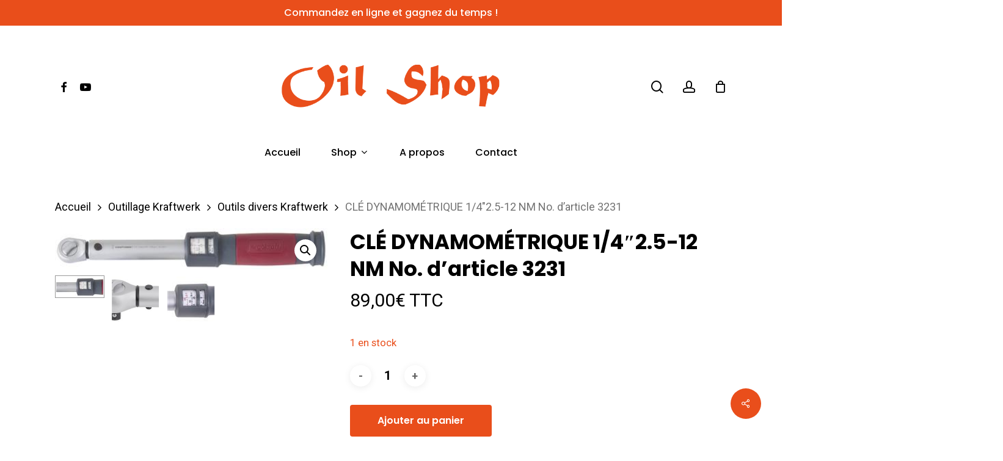

--- FILE ---
content_type: text/html; charset=UTF-8
request_url: https://oil-shop.be/produit/cle-dynamometrique-1-42-5-12-nm-no-darticle-3231/
body_size: 18946
content:
<!doctype html>
<html dir="ltr" lang="fr-FR" class="no-js">
<head>
<meta charset="UTF-8">
<meta name="viewport" content="width=device-width, initial-scale=1, maximum-scale=1, user-scalable=0" /><title>CLÉ DYNAMOMÉTRIQUE 1/4″2.5-12 NM No. d’article 3231 | Oil Shop Gilly</title>
<style>img:is([sizes="auto" i], [sizes^="auto," i]) { contain-intrinsic-size: 3000px 1500px }</style>
<!-- All in One SEO 4.9.3 - aioseo.com -->
<meta name="robots" content="max-image-preview:large" />
<link rel="canonical" href="https://oil-shop.be/produit/cle-dynamometrique-1-42-5-12-nm-no-darticle-3231/" />
<meta name="generator" content="All in One SEO (AIOSEO) 4.9.3" />
<script type="application/ld+json" class="aioseo-schema">
{"@context":"https:\/\/schema.org","@graph":[{"@type":"BreadcrumbList","@id":"https:\/\/oil-shop.be\/produit\/cle-dynamometrique-1-42-5-12-nm-no-darticle-3231\/#breadcrumblist","itemListElement":[{"@type":"ListItem","@id":"https:\/\/oil-shop.be#listItem","position":1,"name":"Home","item":"https:\/\/oil-shop.be","nextItem":{"@type":"ListItem","@id":"https:\/\/oil-shop.be\/boutique\/#listItem","name":"Boutique"}},{"@type":"ListItem","@id":"https:\/\/oil-shop.be\/boutique\/#listItem","position":2,"name":"Boutique","item":"https:\/\/oil-shop.be\/boutique\/","nextItem":{"@type":"ListItem","@id":"https:\/\/oil-shop.be\/categorie-produit\/outillage-kraftwerk\/#listItem","name":"Outillage Kraftwerk"},"previousItem":{"@type":"ListItem","@id":"https:\/\/oil-shop.be#listItem","name":"Home"}},{"@type":"ListItem","@id":"https:\/\/oil-shop.be\/categorie-produit\/outillage-kraftwerk\/#listItem","position":3,"name":"Outillage Kraftwerk","item":"https:\/\/oil-shop.be\/categorie-produit\/outillage-kraftwerk\/","nextItem":{"@type":"ListItem","@id":"https:\/\/oil-shop.be\/categorie-produit\/outillage-kraftwerk\/coffret-racagniac\/#listItem","name":"Outils divers Kraftwerk"},"previousItem":{"@type":"ListItem","@id":"https:\/\/oil-shop.be\/boutique\/#listItem","name":"Boutique"}},{"@type":"ListItem","@id":"https:\/\/oil-shop.be\/categorie-produit\/outillage-kraftwerk\/coffret-racagniac\/#listItem","position":4,"name":"Outils divers Kraftwerk","item":"https:\/\/oil-shop.be\/categorie-produit\/outillage-kraftwerk\/coffret-racagniac\/","nextItem":{"@type":"ListItem","@id":"https:\/\/oil-shop.be\/produit\/cle-dynamometrique-1-42-5-12-nm-no-darticle-3231\/#listItem","name":"CL\u00c9 DYNAMOM\u00c9TRIQUE 1\/4&Prime;2.5-12 NM No. d&rsquo;article 3231"},"previousItem":{"@type":"ListItem","@id":"https:\/\/oil-shop.be\/categorie-produit\/outillage-kraftwerk\/#listItem","name":"Outillage Kraftwerk"}},{"@type":"ListItem","@id":"https:\/\/oil-shop.be\/produit\/cle-dynamometrique-1-42-5-12-nm-no-darticle-3231\/#listItem","position":5,"name":"CL\u00c9 DYNAMOM\u00c9TRIQUE 1\/4&Prime;2.5-12 NM No. d&rsquo;article 3231","previousItem":{"@type":"ListItem","@id":"https:\/\/oil-shop.be\/categorie-produit\/outillage-kraftwerk\/coffret-racagniac\/#listItem","name":"Outils divers Kraftwerk"}}]},{"@type":"ItemPage","@id":"https:\/\/oil-shop.be\/produit\/cle-dynamometrique-1-42-5-12-nm-no-darticle-3231\/#itempage","url":"https:\/\/oil-shop.be\/produit\/cle-dynamometrique-1-42-5-12-nm-no-darticle-3231\/","name":"CL\u00c9 DYNAMOM\u00c9TRIQUE 1\/4\u20332.5-12 NM No. d\u2019article 3231 | Oil Shop Gilly","inLanguage":"fr-FR","isPartOf":{"@id":"https:\/\/oil-shop.be\/#website"},"breadcrumb":{"@id":"https:\/\/oil-shop.be\/produit\/cle-dynamometrique-1-42-5-12-nm-no-darticle-3231\/#breadcrumblist"},"image":{"@type":"ImageObject","url":"https:\/\/oil-shop.be\/wp-content\/uploads\/2022\/04\/3231_1.jpg","@id":"https:\/\/oil-shop.be\/produit\/cle-dynamometrique-1-42-5-12-nm-no-darticle-3231\/#mainImage","width":400,"height":60},"primaryImageOfPage":{"@id":"https:\/\/oil-shop.be\/produit\/cle-dynamometrique-1-42-5-12-nm-no-darticle-3231\/#mainImage"},"datePublished":"2022-04-29T15:59:29+02:00","dateModified":"2024-01-17T16:49:48+01:00"},{"@type":"Organization","@id":"https:\/\/oil-shop.be\/#organization","name":"Oil Shop Gilly","description":"Pi\u00e8ces automobile & Outillage","url":"https:\/\/oil-shop.be\/"},{"@type":"WebSite","@id":"https:\/\/oil-shop.be\/#website","url":"https:\/\/oil-shop.be\/","name":"Oil Shop Gilly","description":"Pi\u00e8ces automobile & Outillage","inLanguage":"fr-FR","publisher":{"@id":"https:\/\/oil-shop.be\/#organization"}}]}
</script>
<!-- All in One SEO -->
<script>window._wca = window._wca || [];</script>
<link rel='dns-prefetch' href='//cdn.jsdelivr.net' />
<link rel='dns-prefetch' href='//stats.wp.com' />
<link rel='dns-prefetch' href='//fonts.googleapis.com' />
<link rel="alternate" type="application/rss+xml" title="Oil Shop Gilly &raquo; Flux" href="https://oil-shop.be/feed/" />
<link rel="alternate" type="application/rss+xml" title="Oil Shop Gilly &raquo; Flux des commentaires" href="https://oil-shop.be/comments/feed/" />
<link rel='stylesheet' id='aioseo/css/src/vue/standalone/blocks/table-of-contents/global.scss-css' href='https://oil-shop.be/wp-content/plugins/all-in-one-seo-pack/dist/Lite/assets/css/table-of-contents/global.e90f6d47.css?ver=4.9.3' type='text/css' media='all' />
<link rel='stylesheet' id='mediaelement-css' href='https://oil-shop.be/wp-includes/js/mediaelement/mediaelementplayer-legacy.min.css?ver=4.2.17' type='text/css' media='all' />
<link rel='stylesheet' id='wp-mediaelement-css' href='https://oil-shop.be/wp-includes/js/mediaelement/wp-mediaelement.min.css?ver=6.8.3' type='text/css' media='all' />
<style id='wp-mediaelement-inline-css' type='text/css'>
body .mejs-container .mejs-controls >.mejs-horizontal-volume-slider{height:26px;width:56px;position:relative;display:block;float:left;}.mejs-controls .mejs-horizontal-volume-slider .mejs-horizontal-volume-total{background:rgba(255,255,255,.33)}.mejs-controls .mejs-button button:focus{outline:none}body[data-button-style*="_rounded"] .mejs-button>button,body[data-button-style^="rounded"] .mejs-controls .mejs-pause button,body .mejs-controls .mejs-pause{border-radius:0!important;}video,audio{visibility:hidden}.mejs-controls .mejs-time-rail .mejs-time-loaded{background-color:rgba(255,255,255,0.3)!important}.mejs-video .mejs-controls .mejs-time-rail{padding-top:12px}.mejs-audio .mejs-controls .mejs-time-rail{padding-top:11px}.mejs-video .mejs-controls .mejs-time-rail .mejs-time-current,.mejs-video .mejs-controls .mejs-time-rail span,.mejs-video .mejs-controls .mejs-time-rail a,.mejs-video .mejs-controls .mejs-time-rail .mejs-time-loaded{height:8px}.mejs-audio .mejs-controls .mejs-time-rail .mejs-time-current,.mejs-audio .mejs-controls .mejs-time-rail span,.mejs-audio .mejs-controls .mejs-time-rail a,.mejs-audio .mejs-controls .mejs-time-rail .mejs-time-loaded{height:8px}#ajax-content-wrap .mejs-container{background-color:transparent;background-image:none!important}.wp-video{margin-bottom:20px;}.wp-video,.mejs-container .mejs-poster img{max-width:none!important;width:100%!important}.wp-video-shortcode.mejs-container .mejs-poster img{visibility:hidden;display:block;margin-bottom:0;}.mejs-container-fullscreen .mejs-poster img{height:100%!important}body .mejs-poster{background-size:cover}body .mejs-container .mejs-controls .mejs-time{opacity:0.8;}body .mejs-controls button{transition:opacity 0.15s ease}body .mejs-controls button:hover,.mejs-controls .mejs-fullscreen-button:hover button{opacity:0.8}#ajax-content-wrap .mejs-controls .mejs-time-rail .mejs-time-total{background-color:rgba(255,255,255,0.25)}.mejs-controls .mejs-horizontal-volume-slider .mejs-horizontal-volume-current{background:transparent!important}body .mejs-controls .mejs-button button{font-size:18px;color:#fff;width:auto;position:relative;display:inline-block;}body .mejs-controls .mejs-button:not(.mejs-replay) button{background-image:none}body .mejs-controls .mejs-button.mejs-replay button{width:20px;}body .mejs-controls button:before{text-decoration:inherit;display:inline-block;speak:none}body .mejs-controls .mejs-play button:before{content:"\e052"}body .mejs-controls .mejs-mute button:before{content:"\e098"}body .mejs-controls .mejs-unmute button:before{content:"\e099"}body .mejs-controls .mejs-fullscreen-button button:before{content:"\e110";font-size:17px}body .mejs-controls .mejs-fullscreen-button.mejs-unfullscreen button:before{content:"\e111"}body .mejs-button.mejs-volume-button{margin-left:5px}body .mejs-controls .mejs-pause{top:2px;left:2px;position:relative;}body .mejs-controls .mejs-pause button{border-left:3px solid #fff;border-right:3px solid #fff;width:9px;height:12px;right:3px;top:2px}#ajax-content-wrap .mejs-container.mejs-audio{height:44px!important;background-color:rgba(0,0,0,1)}#ajax-content-wrap .mejs-container.mejs-audio .mejs-playpause-button{margin-left:0;}body .mejs-container.mejs-audio .mejs-controls{height:42px}body .mejs-container:not(.mejs-audio) .mejs-controls:before{background:linear-gradient(rgba(255,255,255,0) -2%,rgba(0,0,0,0) 35%,rgba(0,0,0,0.04) 44%,rgba(0,0,0,0.8) 100%,rgba(0,0,0,0.6) 100%);position:absolute;bottom:0;left:0;width:100%;height:400%;z-index:11;border-radius:4px;content:" "}body .mfp-wrap .mfp-content .mejs-container:not(.mejs-audio) .mejs-controls:before{border-radius:0;}body .mejs-container .mejs-controls >*{z-index:100;position:relative}body .mejs-container .mejs-controls{background:none!important;height:50px}#ajax-content-wrap .mejs-playpause-button{margin-left:20px}#ajax-content-wrap .mejs-fullscreen-button{margin-right:20px}body .mejs-video .mejs-controls .mejs-time-rail .mejs-time-float{color:#fff;border:none;background-color:transparent}body .mejs-controls .mejs-time-rail .mejs-time-float-corner{border-color:transparent transparent}body .mejs-audio .mejs-controls .mejs-time-rail .mejs-time-float{border:none;background-color:#fff;height:15px;box-shadow:0 2px 12px rgba(0,0,0,0.25)}
</style>
<style id='jetpack-sharing-buttons-style-inline-css' type='text/css'>
.jetpack-sharing-buttons__services-list{display:flex;flex-direction:row;flex-wrap:wrap;gap:0;list-style-type:none;margin:5px;padding:0}.jetpack-sharing-buttons__services-list.has-small-icon-size{font-size:12px}.jetpack-sharing-buttons__services-list.has-normal-icon-size{font-size:16px}.jetpack-sharing-buttons__services-list.has-large-icon-size{font-size:24px}.jetpack-sharing-buttons__services-list.has-huge-icon-size{font-size:36px}@media print{.jetpack-sharing-buttons__services-list{display:none!important}}.editor-styles-wrapper .wp-block-jetpack-sharing-buttons{gap:0;padding-inline-start:0}ul.jetpack-sharing-buttons__services-list.has-background{padding:1.25em 2.375em}
</style>
<link rel='stylesheet' id='contact-form-7-css' href='https://oil-shop.be/wp-content/plugins/contact-form-7/includes/css/styles.css?ver=6.1.4' type='text/css' media='all' />
<link rel='stylesheet' id='salient-social-css' href='https://oil-shop.be/wp-content/plugins/salient-social/css/style.css?ver=1.1' type='text/css' media='all' />
<style id='salient-social-inline-css' type='text/css'>
.sharing-default-minimal .nectar-love.loved,
body .nectar-social[data-color-override="override"].fixed > a:before, 
body .nectar-social[data-color-override="override"].fixed .nectar-social-inner a,
.sharing-default-minimal .nectar-social[data-color-override="override"] .nectar-social-inner a:hover {
background-color: #e94e1b;
}
.nectar-social.hover .nectar-love.loved,
.nectar-social.hover > .nectar-love-button a:hover,
.nectar-social[data-color-override="override"].hover > div a:hover,
#single-below-header .nectar-social[data-color-override="override"].hover > div a:hover,
.nectar-social[data-color-override="override"].hover .share-btn:hover,
.sharing-default-minimal .nectar-social[data-color-override="override"] .nectar-social-inner a {
border-color: #e94e1b;
}
#single-below-header .nectar-social.hover .nectar-love.loved i,
#single-below-header .nectar-social.hover[data-color-override="override"] a:hover,
#single-below-header .nectar-social.hover[data-color-override="override"] a:hover i,
#single-below-header .nectar-social.hover .nectar-love-button a:hover i,
.nectar-love:hover i,
.hover .nectar-love:hover .total_loves,
.nectar-love.loved i,
.nectar-social.hover .nectar-love.loved .total_loves,
.nectar-social.hover .share-btn:hover, 
.nectar-social[data-color-override="override"].hover .nectar-social-inner a:hover,
.nectar-social[data-color-override="override"].hover > div:hover span,
.sharing-default-minimal .nectar-social[data-color-override="override"] .nectar-social-inner a:not(:hover) i,
.sharing-default-minimal .nectar-social[data-color-override="override"] .nectar-social-inner a:not(:hover) {
color: #e94e1b;
}
</style>
<link rel='stylesheet' id='photoswipe-css' href='https://oil-shop.be/wp-content/plugins/woocommerce/assets/css/photoswipe/photoswipe.min.css?ver=10.1.3' type='text/css' media='all' />
<link rel='stylesheet' id='photoswipe-default-skin-css' href='https://oil-shop.be/wp-content/plugins/woocommerce/assets/css/photoswipe/default-skin/default-skin.min.css?ver=10.1.3' type='text/css' media='all' />
<link rel='stylesheet' id='woocommerce-layout-css' href='https://oil-shop.be/wp-content/plugins/woocommerce/assets/css/woocommerce-layout.css?ver=10.1.3' type='text/css' media='all' />
<style id='woocommerce-layout-inline-css' type='text/css'>
.infinite-scroll .woocommerce-pagination {
display: none;
}
</style>
<link rel='stylesheet' id='woocommerce-smallscreen-css' href='https://oil-shop.be/wp-content/plugins/woocommerce/assets/css/woocommerce-smallscreen.css?ver=10.1.3' type='text/css' media='only screen and (max-width: 768px)' />
<link rel='stylesheet' id='woocommerce-general-css' href='https://oil-shop.be/wp-content/plugins/woocommerce/assets/css/woocommerce.css?ver=10.1.3' type='text/css' media='all' />
<style id='woocommerce-inline-inline-css' type='text/css'>
.woocommerce form .form-row .required { visibility: visible; }
</style>
<link rel='stylesheet' id='sendcloud-checkout-css-css' href='https://oil-shop.be/wp-content/plugins/sendcloud-shipping/resources/css/sendcloud-checkout.css?ver=2.4.5' type='text/css' media='all' />
<link rel='stylesheet' id='brands-styles-css' href='https://oil-shop.be/wp-content/plugins/woocommerce/assets/css/brands.css?ver=10.1.3' type='text/css' media='all' />
<link rel='stylesheet' id='font-awesome-css' href='https://oil-shop.be/wp-content/themes/salient/css/font-awesome-legacy.min.css?ver=4.7.1' type='text/css' media='all' />
<style id='font-awesome-inline-css' type='text/css'>
[data-font="FontAwesome"]:before {font-family: 'FontAwesome' !important;content: attr(data-icon) !important;speak: none !important;font-weight: normal !important;font-variant: normal !important;text-transform: none !important;line-height: 1 !important;font-style: normal !important;-webkit-font-smoothing: antialiased !important;-moz-osx-font-smoothing: grayscale !important;}
</style>
<link rel='stylesheet' id='salient-grid-system-css' href='https://oil-shop.be/wp-content/themes/salient/css/build/grid-system.css?ver=16.1.2' type='text/css' media='all' />
<link rel='stylesheet' id='main-styles-css' href='https://oil-shop.be/wp-content/themes/salient/css/build/style.css?ver=16.1.2' type='text/css' media='all' />
<link rel='stylesheet' id='nectar-header-layout-centered-bottom-bar-css' href='https://oil-shop.be/wp-content/themes/salient/css/build/header/header-layout-centered-bottom-bar.css?ver=16.1.2' type='text/css' media='all' />
<link rel='stylesheet' id='nectar-header-secondary-nav-css' href='https://oil-shop.be/wp-content/themes/salient/css/build/header/header-secondary-nav.css?ver=16.1.2' type='text/css' media='all' />
<link rel='stylesheet' id='nectar-element-recent-posts-css' href='https://oil-shop.be/wp-content/themes/salient/css/build/elements/element-recent-posts.css?ver=16.1.2' type='text/css' media='all' />
<link rel='stylesheet' id='nectar-cf7-css' href='https://oil-shop.be/wp-content/themes/salient/css/build/third-party/cf7.css?ver=16.1.2' type='text/css' media='all' />
<link rel='stylesheet' id='nectar_default_font_open_sans-css' href='https://fonts.googleapis.com/css?family=Open+Sans%3A300%2C400%2C600%2C700&#038;subset=latin%2Clatin-ext' type='text/css' media='all' />
<link rel='stylesheet' id='responsive-css' href='https://oil-shop.be/wp-content/themes/salient/css/build/responsive.css?ver=16.1.2' type='text/css' media='all' />
<link rel='stylesheet' id='nectar-product-style-minimal-css' href='https://oil-shop.be/wp-content/themes/salient/css/build/third-party/woocommerce/product-style-minimal.css?ver=16.1.2' type='text/css' media='all' />
<link rel='stylesheet' id='woocommerce-css' href='https://oil-shop.be/wp-content/themes/salient/css/build/woocommerce.css?ver=16.1.2' type='text/css' media='all' />
<link rel='stylesheet' id='nectar-woocommerce-single-css' href='https://oil-shop.be/wp-content/themes/salient/css/build/third-party/woocommerce/product-single.css?ver=16.1.2' type='text/css' media='all' />
<link rel='stylesheet' id='select2-css' href='https://oil-shop.be/wp-content/plugins/woocommerce/assets/css/select2.css?ver=10.1.3' type='text/css' media='all' />
<link rel='stylesheet' id='skin-material-css' href='https://oil-shop.be/wp-content/themes/salient/css/build/skin-material.css?ver=16.1.2' type='text/css' media='all' />
<link rel='stylesheet' id='salient-wp-menu-dynamic-css' href='https://oil-shop.be/wp-content/uploads/salient/menu-dynamic.css?ver=82365' type='text/css' media='all' />
<link rel='stylesheet' id='nectar-widget-posts-css' href='https://oil-shop.be/wp-content/themes/salient/css/build/elements/widget-nectar-posts.css?ver=16.1.2' type='text/css' media='all' />
<link rel='stylesheet' id='lscf-bootstrap-css' href='https://oil-shop.be/wp-content/plugins/live-search-custom-fields-lite/assets/css/bootstrap/bootstrap.min.css?ver=6.8.3' type='text/css' media='all' />
<link rel='stylesheet' id='px_base-css' href='https://oil-shop.be/wp-content/plugins/live-search-custom-fields-lite/assets/css/base.css?ver=6.8.3' type='text/css' media='all' />
<link rel='stylesheet' id='jquery-ui-style-css' href='https://oil-shop.be/wp-content/plugins/live-search-custom-fields-lite/assets/css/jquery-ui.min.css?ver=1' type='text/css' media='all' />
<link rel='stylesheet' id='jquery-custom-scroll-bar-css' href='https://oil-shop.be/wp-content/plugins/live-search-custom-fields-lite/assets/vendor/jquery-custom-scrollbar-master/jquery.custom-scrollbar.css?ver=1' type='text/css' media='all' />
<link rel='stylesheet' id='dynamic-css-css' href='https://oil-shop.be/wp-content/themes/salient/css/salient-dynamic-styles.css?ver=16658' type='text/css' media='all' />
<style id='dynamic-css-inline-css' type='text/css'>
#header-space{background-color:#ffffff}@media only screen and (min-width:1000px){body #ajax-content-wrap.no-scroll{min-height:calc(100vh - 287px);height:calc(100vh - 287px)!important;}}@media only screen and (min-width:1000px){#page-header-wrap.fullscreen-header,#page-header-wrap.fullscreen-header #page-header-bg,html:not(.nectar-box-roll-loaded) .nectar-box-roll > #page-header-bg.fullscreen-header,.nectar_fullscreen_zoom_recent_projects,#nectar_fullscreen_rows:not(.afterLoaded) > div{height:calc(100vh - 286px);}.wpb_row.vc_row-o-full-height.top-level,.wpb_row.vc_row-o-full-height.top-level > .col.span_12{min-height:calc(100vh - 286px);}html:not(.nectar-box-roll-loaded) .nectar-box-roll > #page-header-bg.fullscreen-header{top:287px;}.nectar-slider-wrap[data-fullscreen="true"]:not(.loaded),.nectar-slider-wrap[data-fullscreen="true"]:not(.loaded) .swiper-container{height:calc(100vh - 285px)!important;}.admin-bar .nectar-slider-wrap[data-fullscreen="true"]:not(.loaded),.admin-bar .nectar-slider-wrap[data-fullscreen="true"]:not(.loaded) .swiper-container{height:calc(100vh - 285px - 32px)!important;}}.admin-bar[class*="page-template-template-no-header"] .wpb_row.vc_row-o-full-height.top-level,.admin-bar[class*="page-template-template-no-header"] .wpb_row.vc_row-o-full-height.top-level > .col.span_12{min-height:calc(100vh - 32px);}body[class*="page-template-template-no-header"] .wpb_row.vc_row-o-full-height.top-level,body[class*="page-template-template-no-header"] .wpb_row.vc_row-o-full-height.top-level > .col.span_12{min-height:100vh;}@media only screen and (max-width:999px){.using-mobile-browser #nectar_fullscreen_rows:not(.afterLoaded):not([data-mobile-disable="on"]) > div{height:calc(100vh - 126px);}.using-mobile-browser .wpb_row.vc_row-o-full-height.top-level,.using-mobile-browser .wpb_row.vc_row-o-full-height.top-level > .col.span_12,[data-permanent-transparent="1"].using-mobile-browser .wpb_row.vc_row-o-full-height.top-level,[data-permanent-transparent="1"].using-mobile-browser .wpb_row.vc_row-o-full-height.top-level > .col.span_12{min-height:calc(100vh - 126px);}html:not(.nectar-box-roll-loaded) .nectar-box-roll > #page-header-bg.fullscreen-header,.nectar_fullscreen_zoom_recent_projects,.nectar-slider-wrap[data-fullscreen="true"]:not(.loaded),.nectar-slider-wrap[data-fullscreen="true"]:not(.loaded) .swiper-container,#nectar_fullscreen_rows:not(.afterLoaded):not([data-mobile-disable="on"]) > div{height:calc(100vh - 73px);}.wpb_row.vc_row-o-full-height.top-level,.wpb_row.vc_row-o-full-height.top-level > .col.span_12{min-height:calc(100vh - 73px);}body[data-transparent-header="false"] #ajax-content-wrap.no-scroll{min-height:calc(100vh - 73px);height:calc(100vh - 73px);}}.woocommerce ul.products li.product.material,.woocommerce-page ul.products li.product.material{background-color:#ffffff;}.woocommerce ul.products li.product.minimal .product-wrap,.woocommerce ul.products li.product.minimal .background-color-expand,.woocommerce-page ul.products li.product.minimal .product-wrap,.woocommerce-page ul.products li.product.minimal .background-color-expand{background-color:#efefef;}.screen-reader-text,.nectar-skip-to-content:not(:focus){border:0;clip:rect(1px,1px,1px,1px);clip-path:inset(50%);height:1px;margin:-1px;overflow:hidden;padding:0;position:absolute!important;width:1px;word-wrap:normal!important;}.row .col img:not([srcset]){width:auto;}.row .col img.img-with-animation.nectar-lazy:not([srcset]){width:100%;}
.woocommerce a.button, .woocommerce-page a.button, .woocommerce button.button, .woocommerce-page button.button, .woocommerce input.button, .nectar-quick-view-box a.button, .woocommerce-page input.button, .woocommerce #respond input#submit, .woocommerce-page #respond input#submit, .woocommerce #content input.button, .woocommerce-page #content input.button {
text-transform: none;
}
body[data-fancy-form-rcs="1"].woocommerce .woocommerce-result-count, body[data-fancy-form-rcs="1"].woocommerce-page .woocommerce-result-count {
display: none;
}
.nectar-shop-header {
display: none;
}
.widget.woocommerce:not(.widget_price_filter) h4:before{
display: none;
}
.widget.woocommerce:not(.widget_price_filter) h4:after{
display: none;
}
.cart_totals .woocommerce-shipping-destination, .woocommerce-checkout .cart-collaterals .cart_totals .woocommerce-shipping-destination {
display: none;
}
row.woocommerce-validated input.input-text, .woocommerce form .form-row.woocommerce-validated select {
border-color: none;
}
</style>
<link rel='stylesheet' id='redux-google-fonts-salient_redux-css' href='https://fonts.googleapis.com/css?family=Poppins%3A500%2C600%2C700%2C400%2C400italic%7CRoboto%3A500%2C400%2C700%7CMontserrat%3A500&#038;subset=latin%2Clatin-ext&#038;ver=6.8.3' type='text/css' media='all' />
<script type="text/template" id="tmpl-variation-template">
<div class="woocommerce-variation-description">{{{ data.variation.variation_description }}}</div>
<div class="woocommerce-variation-price">{{{ data.variation.price_html }}}</div>
<div class="woocommerce-variation-availability">{{{ data.variation.availability_html }}}</div>
</script>
<script type="text/template" id="tmpl-unavailable-variation-template">
<p role="alert">Désolé, ce produit n&rsquo;est pas disponible. Veuillez choisir une combinaison différente.</p>
</script>
<script type="text/javascript" src="https://oil-shop.be/wp-includes/js/dist/hooks.min.js?ver=4d63a3d491d11ffd8ac6" id="wp-hooks-js"></script>
<script type="text/javascript" id="say-what-js-js-extra">
/* <![CDATA[ */
var say_what_data = {"replacements":{"salient|Hit enter to search or ESC to close|":"Faites une recherche dans notre catalogue ! ","salient|Search|":"Recherche","salient|From:|":"De","yith-wcan-price-link yith-wcan-price-filter-list-link| To:|":"\u00e0","salient|Quick View|":"Vue rapide","salient|More Information|":"Plus d'information","salient|Next|":"Page suivante","salient|Previous|":"Page pr\u00e9c\u00e9dente"}};
/* ]]> */
</script>
<script type="text/javascript" src="https://oil-shop.be/wp-content/plugins/say-what/assets/build/frontend.js?ver=fd31684c45e4d85aeb4e" id="say-what-js-js"></script>
<script type="text/javascript" src="https://oil-shop.be/wp-includes/js/jquery/jquery.min.js?ver=3.7.1" id="jquery-core-js"></script>
<script type="text/javascript" src="https://oil-shop.be/wp-includes/js/jquery/jquery-migrate.min.js?ver=3.4.1" id="jquery-migrate-js"></script>
<script type="text/javascript" src="https://oil-shop.be/wp-content/plugins/woocommerce/assets/js/jquery-blockui/jquery.blockUI.min.js?ver=2.7.0-wc.10.1.3" id="jquery-blockui-js" data-wp-strategy="defer"></script>
<script type="text/javascript" id="wc-add-to-cart-js-extra">
/* <![CDATA[ */
var wc_add_to_cart_params = {"ajax_url":"\/wp-admin\/admin-ajax.php","wc_ajax_url":"\/?wc-ajax=%%endpoint%%","i18n_view_cart":"Voir le panier","cart_url":"https:\/\/oil-shop.be\/panier\/","is_cart":"","cart_redirect_after_add":"no"};
/* ]]> */
</script>
<script type="text/javascript" src="https://oil-shop.be/wp-content/plugins/woocommerce/assets/js/frontend/add-to-cart.min.js?ver=10.1.3" id="wc-add-to-cart-js" data-wp-strategy="defer"></script>
<script type="text/javascript" src="https://oil-shop.be/wp-content/plugins/woocommerce/assets/js/zoom/jquery.zoom.min.js?ver=1.7.21-wc.10.1.3" id="zoom-js" defer="defer" data-wp-strategy="defer"></script>
<script type="text/javascript" src="https://oil-shop.be/wp-content/plugins/woocommerce/assets/js/photoswipe/photoswipe.min.js?ver=4.1.1-wc.10.1.3" id="photoswipe-js" defer="defer" data-wp-strategy="defer"></script>
<script type="text/javascript" src="https://oil-shop.be/wp-content/plugins/woocommerce/assets/js/photoswipe/photoswipe-ui-default.min.js?ver=4.1.1-wc.10.1.3" id="photoswipe-ui-default-js" defer="defer" data-wp-strategy="defer"></script>
<script type="text/javascript" id="wc-single-product-js-extra">
/* <![CDATA[ */
var wc_single_product_params = {"i18n_required_rating_text":"Veuillez s\u00e9lectionner une note","i18n_rating_options":["1\u00a0\u00e9toile sur 5","2\u00a0\u00e9toiles sur 5","3\u00a0\u00e9toiles sur 5","4\u00a0\u00e9toiles sur 5","5\u00a0\u00e9toiles sur 5"],"i18n_product_gallery_trigger_text":"Voir la galerie d\u2019images en plein \u00e9cran","review_rating_required":"yes","flexslider":{"rtl":false,"animation":"slide","smoothHeight":true,"directionNav":false,"controlNav":"thumbnails","slideshow":false,"animationSpeed":500,"animationLoop":false,"allowOneSlide":false},"zoom_enabled":"1","zoom_options":[],"photoswipe_enabled":"1","photoswipe_options":{"shareEl":false,"closeOnScroll":false,"history":false,"hideAnimationDuration":0,"showAnimationDuration":0},"flexslider_enabled":""};
/* ]]> */
</script>
<script type="text/javascript" src="https://oil-shop.be/wp-content/plugins/woocommerce/assets/js/frontend/single-product.min.js?ver=10.1.3" id="wc-single-product-js" defer="defer" data-wp-strategy="defer"></script>
<script type="text/javascript" src="https://oil-shop.be/wp-content/plugins/woocommerce/assets/js/js-cookie/js.cookie.min.js?ver=2.1.4-wc.10.1.3" id="js-cookie-js" defer="defer" data-wp-strategy="defer"></script>
<script type="text/javascript" id="woocommerce-js-extra">
/* <![CDATA[ */
var woocommerce_params = {"ajax_url":"\/wp-admin\/admin-ajax.php","wc_ajax_url":"\/?wc-ajax=%%endpoint%%","i18n_password_show":"Afficher le mot de passe","i18n_password_hide":"Masquer le mot de passe"};
/* ]]> */
</script>
<script type="text/javascript" src="https://oil-shop.be/wp-content/plugins/woocommerce/assets/js/frontend/woocommerce.min.js?ver=10.1.3" id="woocommerce-js" defer="defer" data-wp-strategy="defer"></script>
<script type="text/javascript" src="https://oil-shop.be/wp-content/plugins/js_composer_salient/assets/js/vendors/woocommerce-add-to-cart.js?ver=6.7" id="vc_woocommerce-add-to-cart-js-js"></script>
<script type="text/javascript" src="https://stats.wp.com/s-202605.js" id="woocommerce-analytics-js" defer="defer" data-wp-strategy="defer"></script>
<script type="text/javascript" src="https://oil-shop.be/wp-includes/js/underscore.min.js?ver=1.13.7" id="underscore-js"></script>
<script type="text/javascript" id="wp-util-js-extra">
/* <![CDATA[ */
var _wpUtilSettings = {"ajax":{"url":"\/wp-admin\/admin-ajax.php"}};
/* ]]> */
</script>
<script type="text/javascript" src="https://oil-shop.be/wp-includes/js/wp-util.min.js?ver=6.8.3" id="wp-util-js"></script>
<script type="text/javascript" id="wc-add-to-cart-variation-js-extra">
/* <![CDATA[ */
var wc_add_to_cart_variation_params = {"wc_ajax_url":"\/?wc-ajax=%%endpoint%%","i18n_no_matching_variations_text":"D\u00e9sol\u00e9, aucun produit ne r\u00e9pond \u00e0 vos crit\u00e8res. Veuillez choisir une combinaison diff\u00e9rente.","i18n_make_a_selection_text":"Veuillez s\u00e9lectionner des options du produit avant de l\u2019ajouter \u00e0 votre panier.","i18n_unavailable_text":"D\u00e9sol\u00e9, ce produit n\u2019est pas disponible. Veuillez choisir une combinaison diff\u00e9rente.","i18n_reset_alert_text":"Votre s\u00e9lection a \u00e9t\u00e9 r\u00e9initialis\u00e9e. Veuillez s\u00e9lectionner des options du produit avant de l\u2019ajouter \u00e0 votre panier."};
/* ]]> */
</script>
<script type="text/javascript" src="https://oil-shop.be/wp-content/plugins/woocommerce/assets/js/frontend/add-to-cart-variation.min.js?ver=10.1.3" id="wc-add-to-cart-variation-js" defer="defer" data-wp-strategy="defer"></script>
<link rel="https://api.w.org/" href="https://oil-shop.be/wp-json/" /><link rel="alternate" title="JSON" type="application/json" href="https://oil-shop.be/wp-json/wp/v2/product/17208" /><link rel="EditURI" type="application/rsd+xml" title="RSD" href="https://oil-shop.be/xmlrpc.php?rsd" />
<meta name="generator" content="WordPress 6.8.3" />
<meta name="generator" content="WooCommerce 10.1.3" />
<link rel='shortlink' href='https://oil-shop.be/?p=17208' />
<link rel="alternate" title="oEmbed (JSON)" type="application/json+oembed" href="https://oil-shop.be/wp-json/oembed/1.0/embed?url=https%3A%2F%2Foil-shop.be%2Fproduit%2Fcle-dynamometrique-1-42-5-12-nm-no-darticle-3231%2F" />
<link rel="alternate" title="oEmbed (XML)" type="text/xml+oembed" href="https://oil-shop.be/wp-json/oembed/1.0/embed?url=https%3A%2F%2Foil-shop.be%2Fproduit%2Fcle-dynamometrique-1-42-5-12-nm-no-darticle-3231%2F&#038;format=xml" />
<style>img#wpstats{display:none}</style>
<div style="position:absolute; filter:alpha(opacity=0);opacity:0.003;z-index:-1;">
<h3>Casino jeux a dubai</h3>
<p>	
<ol>
<li>
<a href="https://oil-shop.be/application-de-machine-%C3%A0-sous-originale-belge/">Application De Machine &agrave; Sous Originale Belge</a>: À partir de ce moment, les joueurs peuvent augmenter leur part de 4 000 livres en choisissant l'équipe gagnante de la finale européenne de football ce week-end.
</li>
<li>
<a href="https://oil-shop.be/machines-%C3%A0-sous-casino-avis-en-ligne-belgique/">Machines &agrave; Sous Casino Avis En Ligne Belgique</a> - Les machines à sous sont souvent synonymes de casinos.
</li>
<li>
<a href="https://oil-shop.be/machines-%C3%A0-sous-en-ligne-belgique-sans-d%C3%A9p%C3%B4t/">Machines &agrave; Sous En Ligne Belgique Sans D&eacute;p&ocirc;t</a>: À partir de là, tous les retraits vous coûteront quelque chose.
</li>
</ol>
</p>
<h3>Jeux argent blackjack</h3>
<p>
<dl>
<dt><a href="https://oil-shop.be/casino-en-ligne-d%C3%A9p%C3%B4t-express-belgique/">Casino En Ligne D&eacute;p&ocirc;t Express Belgique</a></dt>
<dd>Séparément, je voudrais noter que le jeu a trois niveaux de paris.</dd>
<dt><a href="https://oil-shop.be/le-plus-grand-parc-de-machines-%C3%A0-sous-du-belgique-fran%C3%A7ais/">Le Plus Grand Parc De Machines &agrave; Sous Du Belgique Fran&ccedil;ais</a></dt>
<dd>Les symboles supérieurs varient en fonction des jeux individuels.</dd>
<dd>Les gains des paris effectués avec des crédits bonus sont ensuite convertis en espèces, que vous pouvez retirer de votre compte.</dd>
</dl>
</p>
<h3>Meilleurs télécharger des sites de poker</h3>
<p>
<a href="https://oil-shop.be/pas-de-d%C3%A9p%C3%B4t-d-argent-gratuit-belgique-casino/">Pas De D&eacute;p&ocirc;t D Argent Gratuit Belgique Casino</a></br>
Apprenez comment entrer en contact avec nos agents rapidement maintenant.</br>
<a href="https://oil-shop.be/machines-%C3%A0-sous-gratuites-au-belgique-en-ligne/">Machines &agrave; Sous Gratuites Au Belgique En Ligne</a></br>
Si vous écoutez attentivement, vous pouvez entendre d'autres concurrents jouer à leurs propres jeux.</br>
<a href="https://oil-shop.be/casino-bonus-sans-depot-2025-belgique/">Casino Bonus Sans Depot 2025 Belgique</a></br>
</p>
</div><script type="text/javascript"> var root = document.getElementsByTagName( "html" )[0]; root.setAttribute( "class", "js" ); </script>	<noscript><style>.woocommerce-product-gallery{ opacity: 1 !important; }</style></noscript>
<style type="text/css">.recentcomments a{display:inline !important;padding:0 !important;margin:0 !important;}</style><meta name="generator" content="Powered by WPBakery Page Builder - drag and drop page builder for WordPress."/>
<link rel="icon" href="https://oil-shop.be/wp-content/uploads/2019/11/favicon-oil-shop-100x100.png" sizes="32x32" />
<link rel="icon" href="https://oil-shop.be/wp-content/uploads/2019/11/favicon-oil-shop.png" sizes="192x192" />
<link rel="apple-touch-icon" href="https://oil-shop.be/wp-content/uploads/2019/11/favicon-oil-shop.png" />
<meta name="msapplication-TileImage" content="https://oil-shop.be/wp-content/uploads/2019/11/favicon-oil-shop.png" />
<noscript><style> .wpb_animate_when_almost_visible { opacity: 1; }</style></noscript><noscript><style id="rocket-lazyload-nojs-css">.rll-youtube-player, [data-lazy-src]{display:none !important;}</style></noscript></head><body class="wp-singular product-template-default single single-product postid-17208 wp-theme-salient theme-salient woocommerce woocommerce-page woocommerce-no-js yith-wcan-pro material wpb-js-composer js-comp-ver-6.7 vc_responsive" data-footer-reveal="false" data-footer-reveal-shadow="none" data-header-format="centered-menu-bottom-bar" data-body-border="off" data-boxed-style="" data-header-breakpoint="1000" data-dropdown-style="minimal" data-cae="easeOutQuart" data-cad="700" data-megamenu-width="full-width" data-aie="none" data-ls="fancybox" data-apte="standard" data-hhun="0" data-fancy-form-rcs="1" data-form-style="default" data-form-submit="regular" data-is="minimal" data-button-style="slightly_rounded_shadow" data-user-account-button="true" data-flex-cols="true" data-col-gap="default" data-header-inherit-rc="false" data-header-search="true" data-animated-anchors="true" data-ajax-transitions="false" data-full-width-header="false" data-slide-out-widget-area="true" data-slide-out-widget-area-style="slide-out-from-right" data-user-set-ocm="off" data-loading-animation="none" data-bg-header="false" data-responsive="1" data-ext-responsive="true" data-ext-padding="90" data-header-resize="0" data-header-color="custom" data-cart="true" data-remove-m-parallax="" data-remove-m-video-bgs="" data-m-animate="0" data-force-header-trans-color="light" data-smooth-scrolling="0" data-permanent-transparent="false" >
<script type="text/javascript">
(function(window, document) {
if(navigator.userAgent.match(/(Android|iPod|iPhone|iPad|BlackBerry|IEMobile|Opera Mini)/)) {
document.body.className += " using-mobile-browser mobile ";
}
if(navigator.userAgent.match(/Mac/) && navigator.maxTouchPoints && navigator.maxTouchPoints > 2) {
document.body.className += " using-ios-device ";
}
if( !("ontouchstart" in window) ) {
var body = document.querySelector("body");
var winW = window.innerWidth;
var bodyW = body.clientWidth;
if (winW > bodyW + 4) {
body.setAttribute("style", "--scroll-bar-w: " + (winW - bodyW - 4) + "px");
} else {
body.setAttribute("style", "--scroll-bar-w: 0px");
}
}
})(window, document);
</script><a href="#ajax-content-wrap" class="nectar-skip-to-content">Skip to main content</a><div class="ocm-effect-wrap"><div class="ocm-effect-wrap-inner">	
<div id="header-space"  data-header-mobile-fixed='1'></div> 
<div id="header-outer" data-has-menu="true" data-has-buttons="yes" data-header-button_style="default" data-using-pr-menu="false" data-mobile-fixed="1" data-ptnm="false" data-lhe="default" data-user-set-bg="#ffffff" data-format="centered-menu-bottom-bar" data-menu-bottom-bar-align="center" data-permanent-transparent="false" data-megamenu-rt="1" data-remove-fixed="0" data-header-resize="0" data-cart="true" data-transparency-option="" data-box-shadow="small" data-shrink-num="6" data-using-secondary="1" data-using-logo="1" data-logo-height="150" data-m-logo-height="50" data-padding="25" data-full-width="false" data-condense="true" >
<div id="header-secondary-outer" class="centered-menu-bottom-bar" data-mobile="default" data-remove-fixed="0" data-lhe="default" data-secondary-text="true" data-full-width="false" data-mobile-fixed="1" data-permanent-transparent="false" >
<div class="container">
<nav>
<div class="nectar-center-text"><a href="https://oil-shop.be/boutique">Commandez en ligne et gagnez du temps ! </a></div>				
</nav>
</div>
</div>
<div id="search-outer" class="nectar">
<div id="search">
<div class="container">
<div id="search-box">
<div class="inner-wrap">
<div class="col span_12">
<form role="search" action="https://oil-shop.be/" method="GET">
<input type="text" name="s" id="s" value="" aria-label="Recherche" placeholder="Recherche" />
<span>Faites une recherche dans notre catalogue ! </span>
</form>
</div><!--/span_12-->
</div><!--/inner-wrap-->
</div><!--/search-box-->
<div id="close"><a href="#"><span class="screen-reader-text">Close Search</span>
<span class="close-wrap"> <span class="close-line close-line1"></span> <span class="close-line close-line2"></span> </span>				 </a></div>
</div><!--/container-->
</div><!--/search-->
</div><!--/search-outer-->
<header id="top">
<div class="container">
<div class="row">
<div class="col span_3">
<a id="logo" href="https://oil-shop.be" data-supplied-ml-starting-dark="false" data-supplied-ml-starting="false" data-supplied-ml="true" >
<img class="stnd skip-lazy default-logo" width="632" height="250" alt="Oil Shop Gilly" src="https://oil-shop.be/wp-content/uploads/2019/11/logo-Oil-shop-1.png" srcset="https://oil-shop.be/wp-content/uploads/2019/11/logo-Oil-shop-1.png 1x, https://oil-shop.be/wp-content/uploads/2019/11/logo-Oil-shop-1.png 2x" /><img class="mobile-only-logo skip-lazy" alt="Oil Shop Gilly" width="632" height="250" src="https://oil-shop.be/wp-content/uploads/2019/11/logo-Oil-shop-1.png" />				</a>
<nav class="left-side" data-using-pull-menu="false">
<ul class="nectar-social"><li id="social-in-menu" class="button_social_group"><a target="_blank" rel="noopener" href="https://www.facebook.com/oilshop6060/"><span class="screen-reader-text">facebook</span><i class="fa fa-facebook" aria-hidden="true"></i> </a><a target="_blank" rel="noopener" href="https://www.youtube.com/channel/UC3Ze6E8pNlYqApVqeH1H63g"><span class="screen-reader-text">youtube</span><i class="fa fa-youtube-play" aria-hidden="true"></i> </a> </li></ul>
</nav>
<nav class="right-side">
<ul class="buttons" data-user-set-ocm="off"><li id="search-btn"><div><a href="#searchbox"><span class="icon-salient-search" aria-hidden="true"></span><span class="screen-reader-text">search</span></a></div> </li><li id="nectar-user-account"><div><a href="https://oil-shop.be/mon-compte/"><span class="icon-salient-m-user" aria-hidden="true"></span><span class="screen-reader-text">account</span></a></div> </li><li class="nectar-woo-cart">
<div class="cart-outer" data-user-set-ocm="off" data-cart-style="dropdown">
<div class="cart-menu-wrap">
<div class="cart-menu">
<a class="cart-contents" href="https://oil-shop.be/panier/"><div class="cart-icon-wrap"><i class="icon-salient-cart" aria-hidden="true"></i> <div class="cart-wrap"><span>0 </span></div> </div></a>
</div>
</div>
<div class="cart-notification">
<span class="item-name"></span> was successfully added to your cart.					</div>
<div class="widget woocommerce widget_shopping_cart"><div class="widget_shopping_cart_content"></div></div>
</div>
</li></ul>
<div class="slide-out-widget-area-toggle mobile-icon slide-out-from-right" data-custom-color="false" data-icon-animation="simple-transform">
<div> <a href="#sidewidgetarea" role="button" aria-label="Navigation Menu" aria-expanded="false" class="closed">
<span class="screen-reader-text">Menu</span><span aria-hidden="true"> <i class="lines-button x2"> <i class="lines"></i> </i> </span> </a> </div>
</div>
</nav>
</div><!--/span_3-->
<div class="col span_9 col_last">
<div class="nectar-mobile-only mobile-header"><div class="inner"></div></div>
<a class="mobile-search" href="#searchbox"><span class="nectar-icon icon-salient-search" aria-hidden="true"></span><span class="screen-reader-text">search</span></a>
<a class="mobile-user-account" href="https://oil-shop.be/mon-compte/"><span class="normal icon-salient-m-user" aria-hidden="true"></span><span class="screen-reader-text">account</span></a>
<a id="mobile-cart-link" data-cart-style="dropdown" href="https://oil-shop.be/panier/"><i class="icon-salient-cart"></i><div class="cart-wrap"><span>0 </span></div></a>
<div class="slide-out-widget-area-toggle mobile-icon slide-out-from-right" data-custom-color="false" data-icon-animation="simple-transform">
<div> <a href="#sidewidgetarea" role="button" aria-label="Navigation Menu" aria-expanded="false" class="closed">
<span class="screen-reader-text">Menu</span><span aria-hidden="true"> <i class="lines-button x2"> <i class="lines"></i> </i> </span>
</a></div>
</div>
<nav>
<ul class="sf-menu">
<li id="menu-item-5818" class="menu-item menu-item-type-post_type menu-item-object-page menu-item-home nectar-regular-menu-item menu-item-5818"><a href="https://oil-shop.be/"><span class="menu-title-text">Accueil</span></a></li>
<li id="menu-item-5803" class="megamenu columns-3 menu-item menu-item-type-custom menu-item-object-custom menu-item-has-children nectar-regular-menu-item sf-with-ul menu-item-5803"><a href="https://oil-shop.be/boutique/"><span class="menu-title-text">Shop</span><span class="sf-sub-indicator"><i class="fa fa-angle-down icon-in-menu" aria-hidden="true"></i></span></a>
<ul class="sub-menu">
<li id="menu-item-6141" class="menu-item menu-item-type-custom menu-item-object-custom button_solid_color menu-item-6141"><a href="https://oil-shop.be/categorie-produit/promos-du-mois/"><span class="menu-title-text">Promos du mois</span></a></li>
<li id="menu-item-8212" class="menu-item menu-item-type-custom menu-item-object-custom nectar-regular-menu-item menu-item-8212"><a href="https://oil-shop.be/categorie-produit/Batteries/"><span class="menu-title-text">Batteries &#038; Accessoires</span></a></li>
<li id="menu-item-6142" class="menu-item menu-item-type-custom menu-item-object-custom nectar-regular-menu-item menu-item-6142"><a href="https://oil-shop.be/categorie-produit/compresseur-et-accessoires/"><span class="menu-title-text">Compresseurs et accessoires</span></a></li>
<li id="menu-item-6151" class="menu-item menu-item-type-custom menu-item-object-custom nectar-regular-menu-item menu-item-6151"><a href="https://oil-shop.be/categorie-produit/equipement-moto/"><span class="menu-title-text">Equipement de moto</span></a></li>
<li id="menu-item-6143" class="menu-item menu-item-type-custom menu-item-object-custom nectar-regular-menu-item menu-item-6143"><a href="https://oil-shop.be/categorie-produit/equipement-de-soudage/"><span class="menu-title-text">Equipement de soudage</span></a></li>
<li id="menu-item-6144" class="menu-item menu-item-type-custom menu-item-object-custom nectar-regular-menu-item menu-item-6144"><a href="https://oil-shop.be/categorie-produit/equipement-de-travail/"><span class="menu-title-text">Equipement de travail</span></a></li>
<li id="menu-item-7822" class="menu-item menu-item-type-custom menu-item-object-custom nectar-regular-menu-item menu-item-7822"><a href="https://oil-shop.be/categorie-produit/Huiles/"><span class="menu-title-text">Huiles &#038; Additif</span></a></li>
<li id="menu-item-6145" class="menu-item menu-item-type-custom menu-item-object-custom nectar-regular-menu-item menu-item-6145"><a href="https://oil-shop.be/categorie-produit/logistique/"><span class="menu-title-text">Logistique</span></a></li>
<li id="menu-item-6146" class="menu-item menu-item-type-custom menu-item-object-custom nectar-regular-menu-item menu-item-6146"><a href="https://oil-shop.be/categorie-produit/materiel-de-levage/"><span class="menu-title-text">Matériel de levage</span></a></li>
<li id="menu-item-6147" class="menu-item menu-item-type-custom menu-item-object-custom nectar-regular-menu-item menu-item-6147"><a href="https://oil-shop.be/categorie-produit/materiel-dynamitage/"><span class="menu-title-text">Matériel de dynamitage</span></a></li>
<li id="menu-item-6148" class="menu-item menu-item-type-custom menu-item-object-custom nectar-regular-menu-item menu-item-6148"><a href="https://oil-shop.be/categorie-produit/outils/"><span class="menu-title-text">Outils</span></a></li>
<li id="menu-item-6150" class="menu-item menu-item-type-custom menu-item-object-custom nectar-regular-menu-item menu-item-6150"><a href="https://oil-shop.be/categorie-produit/4x4/pont-elevateurs/"><span class="menu-title-text">Pont élévateur</span></a></li>
<li id="menu-item-6149" class="menu-item menu-item-type-custom menu-item-object-custom nectar-regular-menu-item menu-item-6149"><a href="https://oil-shop.be/categorie-produit/4x4/"><span class="menu-title-text">4&#215;4</span></a></li>
</ul>
</li>
<li id="menu-item-5821" class="menu-item menu-item-type-post_type menu-item-object-page nectar-regular-menu-item menu-item-5821"><a href="https://oil-shop.be/about/"><span class="menu-title-text">A propos</span></a></li>
<li id="menu-item-5819" class="menu-item menu-item-type-post_type menu-item-object-page nectar-regular-menu-item menu-item-5819"><a href="https://oil-shop.be/contact/"><span class="menu-title-text">Contact</span></a></li>
</ul>
</nav>
</div><!--/span_9-->
</div><!--/row-->
</div><!--/container-->
</header>		
</div>
<div id="ajax-content-wrap">
<div class="container-wrap" data-midnight="dark"><div class="container main-content"><div class="row"><nav class="woocommerce-breadcrumb" itemprop="breadcrumb"><span><a href="https://oil-shop.be">Accueil</a></span> <i class="fa fa-angle-right"></i> <span><a href="https://oil-shop.be/categorie-produit/outillage-kraftwerk/">Outillage Kraftwerk</a></span> <i class="fa fa-angle-right"></i> <span><a href="https://oil-shop.be/categorie-produit/outillage-kraftwerk/coffret-racagniac/">Outils divers Kraftwerk</a></span> <i class="fa fa-angle-right"></i> <span>CLÉ DYNAMOMÉTRIQUE 1/4&Prime;2.5-12 NM No. d&rsquo;article 3231</span></nav>
<div class="woocommerce-notices-wrapper"></div>
<div itemscope data-project-style="minimal" data-sold-individually="false" data-gallery-variant="default" data-n-lazy="off" data-hide-product-sku="1" data-gallery-style="ios_slider" data-tab-pos="in_sidebar" id="product-17208" class="product type-product post-17208 status-publish first instock product_cat-coffret-racagniac has-post-thumbnail taxable shipping-taxable purchasable product-type-simple">
<div class="nectar-prod-wrap"><div class='span_5 col single-product-main-image'>    <div class="woocommerce-product-gallery woocommerce-product-gallery--with-images images" data-has-gallery-imgs="true">
<div class="flickity product-slider">
<div class="slider generate-markup">
<div class="slide">
<div data-thumb="https://oil-shop.be/wp-content/uploads/2022/04/3231_1-140x60.jpg" class="woocommerce-product-gallery__image easyzoom">
<a href="https://oil-shop.be/wp-content/uploads/2022/04/3231_1.jpg" class="no-ajaxy"><img width="400" height="60" src="https://oil-shop.be/wp-content/uploads/2022/04/3231_1.jpg" class="attachment-shop_single size-shop_single wp-post-image" alt="" title="3231_1" data-caption="" data-src="https://oil-shop.be/wp-content/uploads/2022/04/3231_1.jpg" data-large_image="https://oil-shop.be/wp-content/uploads/2022/04/3231_1.jpg" data-large_image_width="400" data-large_image_height="60" decoding="async" srcset="https://oil-shop.be/wp-content/uploads/2022/04/3231_1.jpg 400w, https://oil-shop.be/wp-content/uploads/2022/04/3231_1-300x45.jpg 300w" sizes="(max-width: 400px) 100vw, 400px" /></a>
</div>	        </div>
<div class="slide"><div class="woocommerce-product-gallery__image easyzoom" data-thumb="https://oil-shop.be/wp-content/uploads/2022/04/3231_1-140x60.jpg"><a href="https://oil-shop.be/wp-content/uploads/2022/04/3231_2.jpg" class="no-ajaxy"><img width="400" height="224" src="https://oil-shop.be/wp-content/uploads/2022/04/3231_2.jpg" class="attachment-shop_single size-shop_single" alt="" data-caption="" data-src="https://oil-shop.be/wp-content/uploads/2022/04/3231_2.jpg" data-large_image="https://oil-shop.be/wp-content/uploads/2022/04/3231_2.jpg" data-large_image_width="400" data-large_image_height="224" decoding="async" fetchpriority="high" srcset="https://oil-shop.be/wp-content/uploads/2022/04/3231_2.jpg 400w, https://oil-shop.be/wp-content/uploads/2022/04/3231_2-300x168.jpg 300w" sizes="(max-width: 400px) 100vw, 400px" /></a></div></div><div class="slide"><div class="woocommerce-product-gallery__image easyzoom" data-thumb="https://oil-shop.be/wp-content/uploads/2022/04/3231_1-140x60.jpg"><a href="https://oil-shop.be/wp-content/uploads/2022/04/3231_3.jpg" class="no-ajaxy"><img width="84" height="82" src="https://oil-shop.be/wp-content/uploads/2022/04/3231_3.jpg" class="attachment-shop_single size-shop_single" alt="" data-caption="" data-src="https://oil-shop.be/wp-content/uploads/2022/04/3231_3.jpg" data-large_image="https://oil-shop.be/wp-content/uploads/2022/04/3231_3.jpg" data-large_image_width="84" data-large_image_height="82" decoding="async" /></a></div></div>
</div>
</div>
<div class="flickity product-thumbs">
<div class="slider generate-markup">
<div class="slide thumb active"><div class="thumb-inner"><img width="140" height="60" src="data:image/svg+xml,%3Csvg%20xmlns='http://www.w3.org/2000/svg'%20viewBox='0%200%20140%2060'%3E%3C/svg%3E" class="attachment-nectar_small_square size-nectar_small_square wp-post-image" alt="" decoding="async" data-lazy-src="https://oil-shop.be/wp-content/uploads/2022/04/3231_1-140x60.jpg" /><noscript><img width="140" height="60" src="https://oil-shop.be/wp-content/uploads/2022/04/3231_1-140x60.jpg" class="attachment-nectar_small_square size-nectar_small_square wp-post-image" alt="" decoding="async" loading="lazy" /></noscript></div></div>
<div class="thumb slide"><div class="thumb-inner"><img width="140" height="140" src="data:image/svg+xml,%3Csvg%20xmlns='http://www.w3.org/2000/svg'%20viewBox='0%200%20140%20140'%3E%3C/svg%3E" class="attachment-nectar_small_square size-nectar_small_square" alt="" decoding="async" data-lazy-srcset="https://oil-shop.be/wp-content/uploads/2022/04/3231_2-140x140.jpg 140w, https://oil-shop.be/wp-content/uploads/2022/04/3231_2-150x150.jpg 150w, https://oil-shop.be/wp-content/uploads/2022/04/3231_2-100x100.jpg 100w" data-lazy-sizes="auto, (max-width: 140px) 100vw, 140px" data-lazy-src="https://oil-shop.be/wp-content/uploads/2022/04/3231_2-140x140.jpg" /><noscript><img width="140" height="140" src="https://oil-shop.be/wp-content/uploads/2022/04/3231_2-140x140.jpg" class="attachment-nectar_small_square size-nectar_small_square" alt="" decoding="async" loading="lazy" srcset="https://oil-shop.be/wp-content/uploads/2022/04/3231_2-140x140.jpg 140w, https://oil-shop.be/wp-content/uploads/2022/04/3231_2-150x150.jpg 150w, https://oil-shop.be/wp-content/uploads/2022/04/3231_2-100x100.jpg 100w" sizes="auto, (max-width: 140px) 100vw, 140px" /></noscript></div></div><div class="thumb slide"><div class="thumb-inner"><img width="84" height="82" src="data:image/svg+xml,%3Csvg%20xmlns='http://www.w3.org/2000/svg'%20viewBox='0%200%2084%2082'%3E%3C/svg%3E" class="attachment-nectar_small_square size-nectar_small_square" alt="" decoding="async" data-lazy-src="https://oil-shop.be/wp-content/uploads/2022/04/3231_3.jpg" /><noscript><img width="84" height="82" src="https://oil-shop.be/wp-content/uploads/2022/04/3231_3.jpg" class="attachment-nectar_small_square size-nectar_small_square" alt="" decoding="async" loading="lazy" /></noscript></div></div>				</div>
</div>
</div>
</div><div class='span_7 col col_last single-product-summary'>
<div class="summary entry-summary force-contained-rows">
<h1 class="product_title entry-title nectar-inherit-default">CLÉ DYNAMOMÉTRIQUE 1/4&Prime;2.5-12 NM No. d&rsquo;article 3231</h1><p class="price nectar-inherit-default"><span class="woocommerce-Price-amount amount"><bdi>89,00<span class="woocommerce-Price-currencySymbol">&euro;</span></bdi></span> <small class="woocommerce-price-suffix">TTC</small></p>
<p class="stock in-stock">1 en stock</p>
<form class="cart" action="https://oil-shop.be/produit/cle-dynamometrique-1-42-5-12-nm-no-darticle-3231/" method="post" enctype='multipart/form-data'>
<div class="quantity">
<input type="button" value="-" class="minus" />	<label class="screen-reader-text" for="quantity_697d6b911e000">quantité de CLÉ DYNAMOMÉTRIQUE 1/4&quot;2.5-12 NM No. d&#039;article 3231</label>
<input
type="number"
id="quantity_697d6b911e000"
class="input-text qty text"
name="quantity"
value="1"
aria-label="Quantité de produits"
min="1"
step="1"
placeholder=""
inputmode="numeric"
autocomplete="off"
/>
<input type="button" value="+" class="plus" /></div>
<button type="submit" name="add-to-cart" value="17208" class="single_add_to_cart_button button alt">Ajouter au panier</button>
</form>
<div class="product_meta">
<span class="sku_wrapper">UGS : <span class="sku">dynamo kraftwerk 2,5-12nm</span></span>
<span class="posted_in">Catégorie : <a href="https://oil-shop.be/categorie-produit/outillage-kraftwerk/coffret-racagniac/" rel="tag">Outils divers Kraftwerk</a></span>
</div>
</div><!-- .summary -->
<div class="woocommerce-tabs wc-tabs-wrapper " data-tab-style="in_sidebar">
<ul class="tabs wc-tabs" role="tablist">
<li class="description_tab" id="tab-title-description" role="tab" aria-controls="tab-description">
<a href="#tab-description">
Description					</a>
</li>
<li class="additional_information_tab" id="tab-title-additional_information" role="tab" aria-controls="tab-additional_information">
<a href="#tab-additional_information">
Informations complémentaires					</a>
</li>
</ul>
<div class="woocommerce-Tabs-panel woocommerce-Tabs-panel--description panel entry-content wc-tab" id="tab-description" role="tabpanel" aria-labelledby="tab-title-description">
<h2 class="hidden-tab-heading">Description</h2>
<h1 class="font-product-title">CLÉ DYNAMOMÉTRIQUE 1/4&Prime;2.5-12 NM</h1>
<div class="product-id font-lighter"><span class="name">No. d&rsquo;article</span> <span class="value">3231</span></div>
<div class="px-custom-fields-caf">
<hr class="px-silver"/>
</div>
</div>
<div class="woocommerce-Tabs-panel woocommerce-Tabs-panel--additional_information panel entry-content wc-tab" id="tab-additional_information" role="tabpanel" aria-labelledby="tab-title-additional_information">
<h2>Informations complémentaires</h2>
<table class="woocommerce-product-attributes shop_attributes" aria-label="Détails du produit">
<tr class="woocommerce-product-attributes-item woocommerce-product-attributes-item--weight">
<th class="woocommerce-product-attributes-item__label" scope="row">Poids</th>
<td class="woocommerce-product-attributes-item__value">2 kg</td>
</tr>
<tr class="woocommerce-product-attributes-item woocommerce-product-attributes-item--dimensions">
<th class="woocommerce-product-attributes-item__label" scope="row">Dimensions</th>
<td class="woocommerce-product-attributes-item__value">30 &times; 5 &times; 5 cm</td>
</tr>
</table>
</div>
</div>
</div></div><div class="clear"></div>
<section class="related products">
<h2>Produits similaires</h2>
<ul class="products columns-4" data-n-lazy="off" data-rm-m-hover="off" data-n-desktop-columns="default" data-n-desktop-small-columns="default" data-n-tablet-columns="default" data-n-phone-columns="1" data-product-style="minimal">
<li class="minimal product type-product post-17242 status-publish first instock product_cat-coffret-racagniac has-post-thumbnail taxable shipping-taxable purchasable product-type-simple" >
<div class="background-color-expand"></div>
<div class="product-wrap">
<a href="https://oil-shop.be/produit/coffret-de-douilles-basic-1-41-2-266-pcs-no-darticle-204-106-600/" aria-label="COFFRET DE DOUILLES, BASIC, 1/4"+1/2", 266 PCS. No. d'article 204.106.600"><img width="300" height="300" src="data:image/svg+xml,%3Csvg%20xmlns='http://www.w3.org/2000/svg'%20viewBox='0%200%20300%20300'%3E%3C/svg%3E" class="attachment-woocommerce_thumbnail size-woocommerce_thumbnail" alt="COFFRET DE DOUILLES, BASIC, 1/4&quot;+1/2&quot;, 266 PCS. No. d&#039;article 204.106.600" decoding="async" data-lazy-srcset="https://oil-shop.be/wp-content/uploads/2022/04/204.106.600_1-300x300.jpg 300w, https://oil-shop.be/wp-content/uploads/2022/04/204.106.600_1-150x150.jpg 150w, https://oil-shop.be/wp-content/uploads/2022/04/204.106.600_1-100x100.jpg 100w, https://oil-shop.be/wp-content/uploads/2022/04/204.106.600_1-140x140.jpg 140w" data-lazy-sizes="auto, (max-width: 300px) 100vw, 300px" data-lazy-src="https://oil-shop.be/wp-content/uploads/2022/04/204.106.600_1-300x300.jpg" /><noscript><img width="300" height="300" src="https://oil-shop.be/wp-content/uploads/2022/04/204.106.600_1-300x300.jpg" class="attachment-woocommerce_thumbnail size-woocommerce_thumbnail" alt="COFFRET DE DOUILLES, BASIC, 1/4&quot;+1/2&quot;, 266 PCS. No. d&#039;article 204.106.600" decoding="async" loading="lazy" srcset="https://oil-shop.be/wp-content/uploads/2022/04/204.106.600_1-300x300.jpg 300w, https://oil-shop.be/wp-content/uploads/2022/04/204.106.600_1-150x150.jpg 150w, https://oil-shop.be/wp-content/uploads/2022/04/204.106.600_1-100x100.jpg 100w, https://oil-shop.be/wp-content/uploads/2022/04/204.106.600_1-140x140.jpg 140w" sizes="auto, (max-width: 300px) 100vw, 300px" /></noscript><img width="300" height="300" src="data:image/svg+xml,%3Csvg%20xmlns='http://www.w3.org/2000/svg'%20viewBox='0%200%20300%20300'%3E%3C/svg%3E" class="hover-gallery-image" alt="" decoding="async" data-lazy-srcset="https://oil-shop.be/wp-content/uploads/2022/04/204.106.600_3-300x300.jpg 300w, https://oil-shop.be/wp-content/uploads/2022/04/204.106.600_3-150x150.jpg 150w, https://oil-shop.be/wp-content/uploads/2022/04/204.106.600_3-100x100.jpg 100w, https://oil-shop.be/wp-content/uploads/2022/04/204.106.600_3-140x140.jpg 140w, https://oil-shop.be/wp-content/uploads/2022/04/204.106.600_3-350x350.jpg 350w" data-lazy-sizes="auto, (max-width: 300px) 100vw, 300px" data-lazy-src="https://oil-shop.be/wp-content/uploads/2022/04/204.106.600_3-300x300.jpg" /><noscript><img width="300" height="300" src="https://oil-shop.be/wp-content/uploads/2022/04/204.106.600_3-300x300.jpg" class="hover-gallery-image" alt="" decoding="async" loading="lazy" srcset="https://oil-shop.be/wp-content/uploads/2022/04/204.106.600_3-300x300.jpg 300w, https://oil-shop.be/wp-content/uploads/2022/04/204.106.600_3-150x150.jpg 150w, https://oil-shop.be/wp-content/uploads/2022/04/204.106.600_3-100x100.jpg 100w, https://oil-shop.be/wp-content/uploads/2022/04/204.106.600_3-140x140.jpg 140w, https://oil-shop.be/wp-content/uploads/2022/04/204.106.600_3-350x350.jpg 350w" sizes="auto, (max-width: 300px) 100vw, 300px" /></noscript></a><div class="product-meta"><a href="https://oil-shop.be/produit/coffret-de-douilles-basic-1-41-2-266-pcs-no-darticle-204-106-600/"><h2 class="woocommerce-loop-product__title">COFFRET DE DOUILLES, BASIC, 1/4&Prime;+1/2&Prime;, 266 PCS. No. d&rsquo;article 204.106.600</h2></a><div class="price-hover-wrap">
<span class="price"><span class="woocommerce-Price-amount amount"><bdi>275,00<span class="woocommerce-Price-currencySymbol">&euro;</span></bdi></span> <small class="woocommerce-price-suffix">TTC</small></span>
<div class="product-add-to-cart" data-nectar-quickview="true"><a href="/produit/cle-dynamometrique-1-42-5-12-nm-no-darticle-3231/?add-to-cart=17242" data-quantity="1" class="button product_type_simple add_to_cart_button ajax_add_to_cart" data-product_id="17242" data-product_sku="" aria-label="Ajouter au panier : &ldquo;COFFRET DE DOUILLES, BASIC, 1/4&quot;+1/2&quot;, 266 PCS. No. d&#039;article 204.106.600&rdquo;" rel="nofollow" data-success_message="« COFFRET DE DOUILLES, BASIC, 1/4&quot;+1/2&quot;, 266 PCS. No. d&#039;article 204.106.600 » a été ajouté à votre panier" role="button"><i class="normal icon-salient-cart"></i><span>Ajouter au panier</span></a><a class="nectar_quick_view no-ajaxy " data-product-id="17242"> <i class="normal icon-salient-m-eye"></i>
<span>Vue rapide</span></a></div>
</div>
</div></div>		
</li>
<li class="minimal product type-product post-17240 status-publish instock product_cat-coffret-racagniac has-post-thumbnail taxable shipping-taxable purchasable product-type-simple" >
<div class="background-color-expand"></div>
<div class="product-wrap">
<a href="https://oil-shop.be/produit/coffret-de-douilles-basic-1-43-81-2-200-pcs-no-darticle-204-104-800/" aria-label="COFFRET DE DOUILLES, BASIC, 1/4"+3/8"+1/2", 200 PCS. No. d'article 204.104.800"><img width="300" height="300" src="data:image/svg+xml,%3Csvg%20xmlns='http://www.w3.org/2000/svg'%20viewBox='0%200%20300%20300'%3E%3C/svg%3E" class="attachment-woocommerce_thumbnail size-woocommerce_thumbnail" alt="COFFRET DE DOUILLES, BASIC, 1/4&quot;+3/8&quot;+1/2&quot;, 200 PCS. No. d&#039;article 204.104.800" decoding="async" data-lazy-srcset="https://oil-shop.be/wp-content/uploads/2022/04/204.104.800_1-300x300.jpg 300w, https://oil-shop.be/wp-content/uploads/2022/04/204.104.800_1-150x150.jpg 150w, https://oil-shop.be/wp-content/uploads/2022/04/204.104.800_1-100x100.jpg 100w, https://oil-shop.be/wp-content/uploads/2022/04/204.104.800_1-140x140.jpg 140w, https://oil-shop.be/wp-content/uploads/2022/04/204.104.800_1-350x350.jpg 350w" data-lazy-sizes="auto, (max-width: 300px) 100vw, 300px" data-lazy-src="https://oil-shop.be/wp-content/uploads/2022/04/204.104.800_1-300x300.jpg" /><noscript><img width="300" height="300" src="https://oil-shop.be/wp-content/uploads/2022/04/204.104.800_1-300x300.jpg" class="attachment-woocommerce_thumbnail size-woocommerce_thumbnail" alt="COFFRET DE DOUILLES, BASIC, 1/4&quot;+3/8&quot;+1/2&quot;, 200 PCS. No. d&#039;article 204.104.800" decoding="async" loading="lazy" srcset="https://oil-shop.be/wp-content/uploads/2022/04/204.104.800_1-300x300.jpg 300w, https://oil-shop.be/wp-content/uploads/2022/04/204.104.800_1-150x150.jpg 150w, https://oil-shop.be/wp-content/uploads/2022/04/204.104.800_1-100x100.jpg 100w, https://oil-shop.be/wp-content/uploads/2022/04/204.104.800_1-140x140.jpg 140w, https://oil-shop.be/wp-content/uploads/2022/04/204.104.800_1-350x350.jpg 350w" sizes="auto, (max-width: 300px) 100vw, 300px" /></noscript></a><div class="product-meta"><a href="https://oil-shop.be/produit/coffret-de-douilles-basic-1-43-81-2-200-pcs-no-darticle-204-104-800/"><h2 class="woocommerce-loop-product__title">COFFRET DE DOUILLES, BASIC, 1/4&Prime;+3/8&Prime;+1/2&Prime;, 200 PCS. No. d&rsquo;article 204.104.800</h2></a><div class="price-hover-wrap">
<span class="price"><span class="woocommerce-Price-amount amount"><bdi>165,00<span class="woocommerce-Price-currencySymbol">&euro;</span></bdi></span> <small class="woocommerce-price-suffix">TTC</small></span>
<div class="product-add-to-cart" data-nectar-quickview="true"><a href="/produit/cle-dynamometrique-1-42-5-12-nm-no-darticle-3231/?add-to-cart=17240" data-quantity="1" class="button product_type_simple add_to_cart_button ajax_add_to_cart" data-product_id="17240" data-product_sku="coffret a outils kraftwerk 204.106.600" aria-label="Ajouter au panier : &ldquo;COFFRET DE DOUILLES, BASIC, 1/4&quot;+3/8&quot;+1/2&quot;, 200 PCS. No. d&#039;article 204.104.800&rdquo;" rel="nofollow" data-success_message="« COFFRET DE DOUILLES, BASIC, 1/4&quot;+3/8&quot;+1/2&quot;, 200 PCS. No. d&#039;article 204.104.800 » a été ajouté à votre panier" role="button"><i class="normal icon-salient-cart"></i><span>Ajouter au panier</span></a><a class="nectar_quick_view no-ajaxy " data-product-id="17240"> <i class="normal icon-salient-m-eye"></i>
<span>Vue rapide</span></a></div>
</div>
</div></div>		
</li>
<li class="minimal product type-product post-17234 status-publish instock product_cat-coffret-racagniac has-post-thumbnail taxable shipping-taxable purchasable product-type-simple" >
<div class="background-color-expand"></div>
<div class="product-wrap">
<a href="https://oil-shop.be/produit/jeu-de-douilles-universel-1-4-42-pcs-no-darticle-204-101-000/" aria-label="JEU DE DOUILLES UNIVERSEL, 1/4", 42 PCS. No. d'article 204.101.000"><img width="300" height="300" src="data:image/svg+xml,%3Csvg%20xmlns='http://www.w3.org/2000/svg'%20viewBox='0%200%20300%20300'%3E%3C/svg%3E" class="attachment-woocommerce_thumbnail size-woocommerce_thumbnail" alt="JEU DE DOUILLES UNIVERSEL, 1/4&quot;, 42 PCS. No. d&#039;article 204.101.000" decoding="async" data-lazy-srcset="https://oil-shop.be/wp-content/uploads/2022/04/204.101.000_1-300x300.jpg 300w, https://oil-shop.be/wp-content/uploads/2022/04/204.101.000_1-150x150.jpg 150w, https://oil-shop.be/wp-content/uploads/2022/04/204.101.000_1-100x100.jpg 100w, https://oil-shop.be/wp-content/uploads/2022/04/204.101.000_1-140x140.jpg 140w, https://oil-shop.be/wp-content/uploads/2022/04/204.101.000_1-350x350.jpg 350w" data-lazy-sizes="auto, (max-width: 300px) 100vw, 300px" data-lazy-src="https://oil-shop.be/wp-content/uploads/2022/04/204.101.000_1-300x300.jpg" /><noscript><img width="300" height="300" src="https://oil-shop.be/wp-content/uploads/2022/04/204.101.000_1-300x300.jpg" class="attachment-woocommerce_thumbnail size-woocommerce_thumbnail" alt="JEU DE DOUILLES UNIVERSEL, 1/4&quot;, 42 PCS. No. d&#039;article 204.101.000" decoding="async" loading="lazy" srcset="https://oil-shop.be/wp-content/uploads/2022/04/204.101.000_1-300x300.jpg 300w, https://oil-shop.be/wp-content/uploads/2022/04/204.101.000_1-150x150.jpg 150w, https://oil-shop.be/wp-content/uploads/2022/04/204.101.000_1-100x100.jpg 100w, https://oil-shop.be/wp-content/uploads/2022/04/204.101.000_1-140x140.jpg 140w, https://oil-shop.be/wp-content/uploads/2022/04/204.101.000_1-350x350.jpg 350w" sizes="auto, (max-width: 300px) 100vw, 300px" /></noscript></a><div class="product-meta"><a href="https://oil-shop.be/produit/jeu-de-douilles-universel-1-4-42-pcs-no-darticle-204-101-000/"><h2 class="woocommerce-loop-product__title">JEU DE DOUILLES UNIVERSEL, 1/4&Prime;, 42 PCS. No. d&rsquo;article 204.101.000</h2></a><div class="price-hover-wrap">
<span class="price"><span class="woocommerce-Price-amount amount"><bdi>47,50<span class="woocommerce-Price-currencySymbol">&euro;</span></bdi></span> <small class="woocommerce-price-suffix">TTC</small></span>
<div class="product-add-to-cart" data-nectar-quickview="true"><a href="/produit/cle-dynamometrique-1-42-5-12-nm-no-darticle-3231/?add-to-cart=17234" data-quantity="1" class="button product_type_simple add_to_cart_button ajax_add_to_cart" data-product_id="17234" data-product_sku="coffre a outil kraftwerk 204.101.000" aria-label="Ajouter au panier : &ldquo;JEU DE DOUILLES UNIVERSEL, 1/4&quot;, 42 PCS. No. d&#039;article 204.101.000&rdquo;" rel="nofollow" data-success_message="« JEU DE DOUILLES UNIVERSEL, 1/4&quot;, 42 PCS. No. d&#039;article 204.101.000 » a été ajouté à votre panier" role="button"><i class="normal icon-salient-cart"></i><span>Ajouter au panier</span></a><a class="nectar_quick_view no-ajaxy " data-product-id="17234"> <i class="normal icon-salient-m-eye"></i>
<span>Vue rapide</span></a></div>
</div>
</div></div>		
</li>
<li class="minimal product type-product post-17807 status-publish last instock product_cat-coffret-racagniac product_cat-meuble-datelier product_cat-outillage-kraftwerk product_cat-servante-atelier product_cat-promos-du-mois has-post-thumbnail sale taxable shipping-taxable purchasable product-type-simple" >
<span class="onsale">Promo !</span>
<div class="background-color-expand"></div>
<div class="product-wrap">
<a href="https://oil-shop.be/produit/kraftwerk-mobilio-datelier-4-elements-3964b-blk/" aria-label="KRAFTWERK Mobilio d'atelier 4 éléments  3964B-BLK"><img width="300" height="300" src="data:image/svg+xml,%3Csvg%20xmlns='http://www.w3.org/2000/svg'%20viewBox='0%200%20300%20300'%3E%3C/svg%3E" class="attachment-woocommerce_thumbnail size-woocommerce_thumbnail" alt="KRAFTWERK Mobilio d&#039;atelier 4 éléments  3964B-BLK" decoding="async" data-lazy-srcset="https://oil-shop.be/wp-content/uploads/2024/12/3964b-blk_1-300x300.png 300w, https://oil-shop.be/wp-content/uploads/2024/12/3964b-blk_1-150x150.png 150w, https://oil-shop.be/wp-content/uploads/2024/12/3964b-blk_1-140x140.png 140w, https://oil-shop.be/wp-content/uploads/2024/12/3964b-blk_1-100x100.png 100w" data-lazy-sizes="auto, (max-width: 300px) 100vw, 300px" data-lazy-src="https://oil-shop.be/wp-content/uploads/2024/12/3964b-blk_1-300x300.png" /><noscript><img width="300" height="300" src="https://oil-shop.be/wp-content/uploads/2024/12/3964b-blk_1-300x300.png" class="attachment-woocommerce_thumbnail size-woocommerce_thumbnail" alt="KRAFTWERK Mobilio d&#039;atelier 4 éléments  3964B-BLK" decoding="async" loading="lazy" srcset="https://oil-shop.be/wp-content/uploads/2024/12/3964b-blk_1-300x300.png 300w, https://oil-shop.be/wp-content/uploads/2024/12/3964b-blk_1-150x150.png 150w, https://oil-shop.be/wp-content/uploads/2024/12/3964b-blk_1-140x140.png 140w, https://oil-shop.be/wp-content/uploads/2024/12/3964b-blk_1-100x100.png 100w" sizes="auto, (max-width: 300px) 100vw, 300px" /></noscript><img width="440" height="320" src="data:image/svg+xml,%3Csvg%20xmlns='http://www.w3.org/2000/svg'%20viewBox='0%200%20440%20320'%3E%3C/svg%3E" class="hover-gallery-image" alt="" decoding="async" data-lazy-srcset="https://oil-shop.be/wp-content/uploads/2024/12/3964b-blk_2.png 440w, https://oil-shop.be/wp-content/uploads/2024/12/3964b-blk_2-300x218.png 300w" data-lazy-sizes="auto, (max-width: 440px) 100vw, 440px" data-lazy-src="https://oil-shop.be/wp-content/uploads/2024/12/3964b-blk_2.png" /><noscript><img width="440" height="320" src="https://oil-shop.be/wp-content/uploads/2024/12/3964b-blk_2.png" class="hover-gallery-image" alt="" decoding="async" loading="lazy" srcset="https://oil-shop.be/wp-content/uploads/2024/12/3964b-blk_2.png 440w, https://oil-shop.be/wp-content/uploads/2024/12/3964b-blk_2-300x218.png 300w" sizes="auto, (max-width: 440px) 100vw, 440px" /></noscript></a><div class="product-meta"><a href="https://oil-shop.be/produit/kraftwerk-mobilio-datelier-4-elements-3964b-blk/"><h2 class="woocommerce-loop-product__title">KRAFTWERK Mobilio d&rsquo;atelier 4 éléments  3964B-BLK</h2></a><div class="price-hover-wrap">
<span class="price"><del aria-hidden="true"><span class="woocommerce-Price-amount amount"><bdi>2 550,00<span class="woocommerce-Price-currencySymbol">&euro;</span></bdi></span></del> <span class="screen-reader-text">Le prix initial était : 2 550,00&euro;.</span><ins aria-hidden="true"><span class="woocommerce-Price-amount amount"><bdi>1 950,00<span class="woocommerce-Price-currencySymbol">&euro;</span></bdi></span></ins><span class="screen-reader-text">Le prix actuel est : 1 950,00&euro;.</span> <small class="woocommerce-price-suffix">TTC</small></span>
<div class="product-add-to-cart" data-nectar-quickview="true"><a href="/produit/cle-dynamometrique-1-42-5-12-nm-no-darticle-3231/?add-to-cart=17807" data-quantity="1" class="button product_type_simple add_to_cart_button ajax_add_to_cart" data-product_id="17807" data-product_sku="kraftwerk mobilio 3964B-BLK" aria-label="Ajouter au panier : &ldquo;KRAFTWERK Mobilio d&#039;atelier 4 éléments  3964B-BLK&rdquo;" rel="nofollow" data-success_message="« KRAFTWERK Mobilio d&#039;atelier 4 éléments  3964B-BLK » a été ajouté à votre panier" role="button"><i class="normal icon-salient-cart"></i><span>Ajouter au panier</span></a><a class="nectar_quick_view no-ajaxy " data-product-id="17807"> <i class="normal icon-salient-m-eye"></i>
<span>Vue rapide</span></a></div>
</div>
</div></div>		
</li>
</ul>
</section>
</div><!-- #product-17208 -->
</div></div></div><div class="nectar-social fixed" data-position="" data-color-override="override"><a href="#"><i class="icon-default-style steadysets-icon-share"></i></a><div class="nectar-social-inner"><a class='facebook-share nectar-sharing' href='#' title='Share this'> <i class='fa fa-facebook'></i> <span class='social-text'>Share</span> </a><a class='twitter-share nectar-sharing' href='#' title='Tweet this'> <i class='fa fa-twitter'></i> <span class='social-text'>Tweet</span> </a><a class='linkedin-share nectar-sharing' href='#' title='Share this'> <i class='fa fa-linkedin'></i> <span class='social-text'>Share</span> </a><a class='pinterest-share nectar-sharing' href='#' title='Pin this'> <i class='fa fa-pinterest'></i> <span class='social-text'>Pin</span> </a></div></div>

<div data-bg="https://oil-shop.be/wp-content/uploads/2019/11/oil-shop-gilly-charleroi-piece-auto.jpg" class="rocket-lazyload" id="footer-outer" style="" data-midnight="light" data-cols="1" data-custom-color="true" data-disable-copyright="false" data-matching-section-color="true" data-copyright-line="false" data-using-bg-img="true" data-bg-img-overlay="0.9" data-full-width="false" data-using-widget-area="true" data-link-hover="default">
<div id="footer-widgets" data-has-widgets="true" data-cols="1">
<div class="container">
<div class="row">
<div class="col span_12">
</div>
</div>
</div><!--/container-->
</div><!--/footer-widgets-->
<div class="row" id="copyright" data-layout="centered">
<div class="container">
<div class="col span_7 col_last">
<ul class="social">
<li><a target="_blank" rel="noopener" href="https://www.facebook.com/oilshop6060/"><span class="screen-reader-text">facebook</span><i class="fa fa-facebook" aria-hidden="true"></i></a></li><li><a target="_blank" rel="noopener" href="https://www.youtube.com/channel/UC3Ze6E8pNlYqApVqeH1H63g"><span class="screen-reader-text">youtube</span><i class="fa fa-youtube-play" aria-hidden="true"></i></a></li>      </ul>
</div><!--/span_7-->
<div class="col span_5">
<div class="widget"></div>		   
<p>&copy; 2026 Oil Shop Gilly. </p>		</div><!--/span_5-->
</div><!--/container-->
</div><!--/row-->
</div><!--/footer-outer-->
<div id="slide-out-widget-area-bg" class="slide-out-from-right dark">
</div>
<div id="slide-out-widget-area" class="slide-out-from-right" data-dropdown-func="separate-dropdown-parent-link" data-back-txt="Back">
<div class="inner-wrap">
<div class="inner" data-prepend-menu-mobile="false">
<a class="slide_out_area_close" href="#"><span class="screen-reader-text">Close Menu</span>
<span class="close-wrap"> <span class="close-line close-line1"></span> <span class="close-line close-line2"></span> </span>				</a>
<div class="off-canvas-menu-container mobile-only" role="navigation">
<div class="secondary-header-text"><a href="https://oil-shop.be/boutique">Commandez en ligne et gagnez du temps ! </a></div>
<ul class="menu">
<li class="menu-item menu-item-type-post_type menu-item-object-page menu-item-home menu-item-5818"><a href="https://oil-shop.be/">Accueil</a></li>
<li class="megamenu columns-3 menu-item menu-item-type-custom menu-item-object-custom menu-item-has-children menu-item-5803"><a href="https://oil-shop.be/boutique/">Shop</a>
<ul class="sub-menu">
<li class="menu-item menu-item-type-custom menu-item-object-custom menu-item-6141"><a href="https://oil-shop.be/categorie-produit/promos-du-mois/">Promos du mois</a></li>
<li class="menu-item menu-item-type-custom menu-item-object-custom menu-item-8212"><a href="https://oil-shop.be/categorie-produit/Batteries/">Batteries &#038; Accessoires</a></li>
<li class="menu-item menu-item-type-custom menu-item-object-custom menu-item-6142"><a href="https://oil-shop.be/categorie-produit/compresseur-et-accessoires/">Compresseurs et accessoires</a></li>
<li class="menu-item menu-item-type-custom menu-item-object-custom menu-item-6151"><a href="https://oil-shop.be/categorie-produit/equipement-moto/">Equipement de moto</a></li>
<li class="menu-item menu-item-type-custom menu-item-object-custom menu-item-6143"><a href="https://oil-shop.be/categorie-produit/equipement-de-soudage/">Equipement de soudage</a></li>
<li class="menu-item menu-item-type-custom menu-item-object-custom menu-item-6144"><a href="https://oil-shop.be/categorie-produit/equipement-de-travail/">Equipement de travail</a></li>
<li class="menu-item menu-item-type-custom menu-item-object-custom menu-item-7822"><a href="https://oil-shop.be/categorie-produit/Huiles/">Huiles &#038; Additif</a></li>
<li class="menu-item menu-item-type-custom menu-item-object-custom menu-item-6145"><a href="https://oil-shop.be/categorie-produit/logistique/">Logistique</a></li>
<li class="menu-item menu-item-type-custom menu-item-object-custom menu-item-6146"><a href="https://oil-shop.be/categorie-produit/materiel-de-levage/">Matériel de levage</a></li>
<li class="menu-item menu-item-type-custom menu-item-object-custom menu-item-6147"><a href="https://oil-shop.be/categorie-produit/materiel-dynamitage/">Matériel de dynamitage</a></li>
<li class="menu-item menu-item-type-custom menu-item-object-custom menu-item-6148"><a href="https://oil-shop.be/categorie-produit/outils/">Outils</a></li>
<li class="menu-item menu-item-type-custom menu-item-object-custom menu-item-6150"><a href="https://oil-shop.be/categorie-produit/4x4/pont-elevateurs/">Pont élévateur</a></li>
<li class="menu-item menu-item-type-custom menu-item-object-custom menu-item-6149"><a href="https://oil-shop.be/categorie-produit/4x4/">4&#215;4</a></li>
</ul>
</li>
<li class="menu-item menu-item-type-post_type menu-item-object-page menu-item-5821"><a href="https://oil-shop.be/about/">A propos</a></li>
<li class="menu-item menu-item-type-post_type menu-item-object-page menu-item-5819"><a href="https://oil-shop.be/contact/">Contact</a></li>
</ul>
<ul class="menu secondary-header-items">
</ul>
</div>
<div id="text-2" class="widget widget_text">			<div class="textwidget"><p><strong>Oil Shop</strong></p>
<p><a href="tel:003271384009">071 / 38 40 09</a><br />
<a href="tel:0032471402590">0471 / 40 25 90</a><br />
<a href="tel:0032496085945">0496 / 08 59 45</a></p>
<p><a href="https://www.google.be/maps/place/Chauss%C3%A9e+de+Fleurus+164,+6060+Charleroi/@50.4252031,4.4862197,17z/data=!3m1!4b1!4m5!3m4!1s0x47c2262afa840863:0x7379d4a3690641ee!8m2!3d50.4252031!4d4.4884084">Chaussée de Fleurus, 164</a><br />
6060 Gilly</p>
</div>
</div>
</div>
<div class="bottom-meta-wrap"><ul class="off-canvas-social-links"><li><a target="_blank" rel="noopener" href="https://www.facebook.com/oilshop6060/"><i class="fa fa-facebook"></i></a></li><li><a target="_blank" rel="noopener" href="https://www.youtube.com/channel/UC3Ze6E8pNlYqApVqeH1H63g"><i class="fa fa-youtube-play"></i></a></li></ul></div><!--/bottom-meta-wrap--></div> <!--/inner-wrap-->
</div>
</div> <!--/ajax-content-wrap-->
</div></div><!--/ocm-effect-wrap--><script type="speculationrules">
{"prefetch":[{"source":"document","where":{"and":[{"href_matches":"\/*"},{"not":{"href_matches":["\/wp-*.php","\/wp-admin\/*","\/wp-content\/uploads\/*","\/wp-content\/*","\/wp-content\/plugins\/*","\/wp-content\/themes\/salient\/*","\/*\\?(.+)"]}},{"not":{"selector_matches":"a[rel~=\"nofollow\"]"}},{"not":{"selector_matches":".no-prefetch, .no-prefetch a"}}]},"eagerness":"conservative"}]}
</script>
<div class="nectar-quick-view-box-backdrop"></div>
<div class="nectar-quick-view-box" data-image-sizing="cropped">
<div class="inner-wrap">
<div class="close">
<a href="#" class="no-ajaxy">
<span class="close-wrap"> <span class="close-line close-line1"></span> <span class="close-line close-line2"></span> </span>		     	
</a>
</div>
<div class="product-loading">
<span class="dot"></span>
<span class="dot"></span>
<span class="dot"></span>
</div>
<div class="preview_image"></div>
<div class="inner-content">
<div class="product">  
<div class="product type-product"> 
<div class="woocommerce-product-gallery">
</div>
<div class="summary entry-summary scrollable">
<div class="summary-content">   
</div>
</div>
</div>
</div>
</div>
</div>
</div><script type="application/ld+json">{"@context":"https:\/\/schema.org\/","@graph":[{"@context":"https:\/\/schema.org\/","@type":"BreadcrumbList","itemListElement":[{"@type":"ListItem","position":1,"item":{"name":"Accueil","@id":"https:\/\/oil-shop.be"}},{"@type":"ListItem","position":2,"item":{"name":"Outillage Kraftwerk","@id":"https:\/\/oil-shop.be\/categorie-produit\/outillage-kraftwerk\/"}},{"@type":"ListItem","position":3,"item":{"name":"Outils divers Kraftwerk","@id":"https:\/\/oil-shop.be\/categorie-produit\/outillage-kraftwerk\/coffret-racagniac\/"}},{"@type":"ListItem","position":4,"item":{"name":"CL\u00c9 DYNAMOM\u00c9TRIQUE 1\/4&amp;Prime;2.5-12 NM No. d&amp;rsquo;article 3231","@id":"https:\/\/oil-shop.be\/produit\/cle-dynamometrique-1-42-5-12-nm-no-darticle-3231\/"}}]},{"@context":"https:\/\/schema.org\/","@type":"Product","@id":"https:\/\/oil-shop.be\/produit\/cle-dynamometrique-1-42-5-12-nm-no-darticle-3231\/#product","name":"CL\u00c9 DYNAMOM\u00c9TRIQUE 1\/4\"2.5-12 NM No. d'article 3231","url":"https:\/\/oil-shop.be\/produit\/cle-dynamometrique-1-42-5-12-nm-no-darticle-3231\/","description":"CL\u00c9 DYNAMOM\u00c9TRIQUE 1\/4\"2.5-12 NM\r\nNo. d'article\u00a03231","image":"https:\/\/oil-shop.be\/wp-content\/uploads\/2022\/04\/3231_1.jpg","sku":"dynamo kraftwerk 2,5-12nm","offers":[{"@type":"Offer","priceSpecification":[{"@type":"UnitPriceSpecification","price":"89.00","priceCurrency":"EUR","valueAddedTaxIncluded":true,"validThrough":"2027-12-31"}],"priceValidUntil":"2027-12-31","availability":"http:\/\/schema.org\/InStock","url":"https:\/\/oil-shop.be\/produit\/cle-dynamometrique-1-42-5-12-nm-no-darticle-3231\/","seller":{"@type":"Organization","name":"Oil Shop Gilly","url":"https:\/\/oil-shop.be"}}]}]}</script>
<div class="pswp" tabindex="-1" role="dialog" aria-modal="true" aria-hidden="true">
<div class="pswp__bg"></div>
<div class="pswp__scroll-wrap">
<div class="pswp__container">
<div class="pswp__item"></div>
<div class="pswp__item"></div>
<div class="pswp__item"></div>
</div>
<div class="pswp__ui pswp__ui--hidden">
<div class="pswp__top-bar">
<div class="pswp__counter"></div>
<button class="pswp__button pswp__button--zoom" aria-label="Zoomer/Dézoomer"></button>
<button class="pswp__button pswp__button--fs" aria-label="Basculer en plein écran"></button>
<button class="pswp__button pswp__button--share" aria-label="Partagez"></button>
<button class="pswp__button pswp__button--close" aria-label="Fermer (Echap)"></button>
<div class="pswp__preloader">
<div class="pswp__preloader__icn">
<div class="pswp__preloader__cut">
<div class="pswp__preloader__donut"></div>
</div>
</div>
</div>
</div>
<div class="pswp__share-modal pswp__share-modal--hidden pswp__single-tap">
<div class="pswp__share-tooltip"></div>
</div>
<button class="pswp__button pswp__button--arrow--left" aria-label="Précédent (flèche  gauche)"></button>
<button class="pswp__button pswp__button--arrow--right" aria-label="Suivant (flèche droite)"></button>
<div class="pswp__caption">
<div class="pswp__caption__center"></div>
</div>
</div>
</div>
</div>
<script type='text/javascript'>
(function () {
var c = document.body.className;
c = c.replace(/woocommerce-no-js/, 'woocommerce-js');
document.body.className = c;
})();
</script>
<link rel='stylesheet' id='wc-blocks-style-css' href='https://oil-shop.be/wp-content/plugins/woocommerce/assets/client/blocks/wc-blocks.css?ver=wc-10.1.3' type='text/css' media='all' />
<link data-pagespeed-no-defer data-nowprocket data-wpacu-skip data-no-optimize data-noptimize rel='stylesheet' id='main-styles-non-critical-css' href='https://oil-shop.be/wp-content/themes/salient/css/build/style-non-critical.css?ver=16.1.2' type='text/css' media='all' />
<link data-pagespeed-no-defer data-nowprocket data-wpacu-skip data-no-optimize data-noptimize rel='stylesheet' id='nectar-woocommerce-non-critical-css' href='https://oil-shop.be/wp-content/themes/salient/css/build/third-party/woocommerce/woocommerce-non-critical.css?ver=16.1.2' type='text/css' media='all' />
<link data-pagespeed-no-defer data-nowprocket data-wpacu-skip data-no-optimize data-noptimize rel='stylesheet' id='fancyBox-css' href='https://oil-shop.be/wp-content/themes/salient/css/build/plugins/jquery.fancybox.css?ver=3.3.1' type='text/css' media='all' />
<link data-pagespeed-no-defer data-nowprocket data-wpacu-skip data-no-optimize data-noptimize rel='stylesheet' id='nectar-ocm-core-css' href='https://oil-shop.be/wp-content/themes/salient/css/build/off-canvas/core.css?ver=16.1.2' type='text/css' media='all' />
<link data-pagespeed-no-defer data-nowprocket data-wpacu-skip data-no-optimize data-noptimize rel='stylesheet' id='nectar-ocm-slide-out-right-material-css' href='https://oil-shop.be/wp-content/themes/salient/css/build/off-canvas/slide-out-right-material.css?ver=16.1.2' type='text/css' media='all' />
<link data-pagespeed-no-defer data-nowprocket data-wpacu-skip data-no-optimize data-noptimize rel='stylesheet' id='nectar-ocm-slide-out-right-hover-css' href='https://oil-shop.be/wp-content/themes/salient/css/build/off-canvas/slide-out-right-hover.css?ver=16.1.2' type='text/css' media='all' />
<script type="text/javascript" src="https://oil-shop.be/wp-includes/js/dist/i18n.min.js?ver=5e580eb46a90c2b997e6" id="wp-i18n-js"></script>
<script type="text/javascript" id="wp-i18n-js-after">
/* <![CDATA[ */
wp.i18n.setLocaleData( { 'text direction\u0004ltr': [ 'ltr' ] } );
/* ]]> */
</script>
<script type="text/javascript" src="https://oil-shop.be/wp-content/plugins/contact-form-7/includes/swv/js/index.js?ver=6.1.4" id="swv-js"></script>
<script type="text/javascript" id="contact-form-7-js-translations">
/* <![CDATA[ */
( function( domain, translations ) {
var localeData = translations.locale_data[ domain ] || translations.locale_data.messages;
localeData[""].domain = domain;
wp.i18n.setLocaleData( localeData, domain );
} )( "contact-form-7", {"translation-revision-date":"2025-02-06 12:02:14+0000","generator":"GlotPress\/4.0.1","domain":"messages","locale_data":{"messages":{"":{"domain":"messages","plural-forms":"nplurals=2; plural=n > 1;","lang":"fr"},"This contact form is placed in the wrong place.":["Ce formulaire de contact est plac\u00e9 dans un mauvais endroit."],"Error:":["Erreur\u00a0:"]}},"comment":{"reference":"includes\/js\/index.js"}} );
/* ]]> */
</script>
<script type="text/javascript" id="contact-form-7-js-before">
/* <![CDATA[ */
var wpcf7 = {
"api": {
"root": "https:\/\/oil-shop.be\/wp-json\/",
"namespace": "contact-form-7\/v1"
}
};
/* ]]> */
</script>
<script type="text/javascript" src="https://oil-shop.be/wp-content/plugins/contact-form-7/includes/js/index.js?ver=6.1.4" id="contact-form-7-js"></script>
<script type="text/javascript" id="salient-social-js-extra">
/* <![CDATA[ */
var nectarLove = {"ajaxurl":"https:\/\/oil-shop.be\/wp-admin\/admin-ajax.php","postID":"17208","rooturl":"https:\/\/oil-shop.be","loveNonce":"eb35b25157"};
/* ]]> */
</script>
<script type="text/javascript" src="https://oil-shop.be/wp-content/plugins/salient-social/js/salient-social.js?ver=1.1" id="salient-social-js"></script>
<script type="module" defer defer src="https://cdn.jsdelivr.net/npm/@sendcloud/checkout-plugin-ui@2.0.0/dist/checkout-plugin-ui-loader.js?ver=2.4.5" id="sendcloud-checkout-widget-js"></script>
<script type="text/javascript" src="https://oil-shop.be/wp-content/plugins/sendcloud-shipping/resources/js/sendcloud.checkout-widget-controller.js?ver=2.4.5" id="sendcloud-checkout-widget-controller-js"></script>
<script type="text/javascript" src="https://oil-shop.be/wp-content/themes/salient/js/build/third-party/jquery.easing.min.js?ver=1.3" id="jquery-easing-js"></script>
<script type="text/javascript" src="https://oil-shop.be/wp-content/themes/salient/js/build/third-party/jquery.mousewheel.min.js?ver=3.1.13" id="jquery-mousewheel-js"></script>
<script type="text/javascript" src="https://oil-shop.be/wp-content/themes/salient/js/build/priority.js?ver=16.1.2" id="nectar_priority-js"></script>
<script type="text/javascript" src="https://oil-shop.be/wp-content/themes/salient/js/build/third-party/transit.min.js?ver=0.9.9" id="nectar-transit-js"></script>
<script type="text/javascript" src="https://oil-shop.be/wp-content/themes/salient/js/build/third-party/waypoints.js?ver=4.0.2" id="nectar-waypoints-js"></script>
<script type="text/javascript" src="https://oil-shop.be/wp-content/plugins/salient-portfolio/js/third-party/imagesLoaded.min.js?ver=4.1.4" id="imagesLoaded-js"></script>
<script type="text/javascript" src="https://oil-shop.be/wp-content/themes/salient/js/build/third-party/hoverintent.min.js?ver=1.9" id="hoverintent-js"></script>
<script type="text/javascript" src="https://oil-shop.be/wp-content/themes/salient/js/build/third-party/jquery.fancybox.js?ver=3.3.9" id="fancyBox-js"></script>
<script type="text/javascript" src="https://oil-shop.be/wp-content/themes/salient/js/build/third-party/anime.min.js?ver=4.5.1" id="anime-js"></script>
<script type="text/javascript" src="https://oil-shop.be/wp-content/themes/salient/js/build/third-party/superfish.js?ver=1.5.8" id="superfish-js"></script>
<script type="text/javascript" id="nectar-frontend-js-extra">
/* <![CDATA[ */
var nectarLove = {"ajaxurl":"https:\/\/oil-shop.be\/wp-admin\/admin-ajax.php","postID":"17208","rooturl":"https:\/\/oil-shop.be","disqusComments":"false","loveNonce":"eb35b25157","mapApiKey":""};
var nectarOptions = {"delay_js":"false","quick_search":"true","react_compat":"disabled","header_entrance":"false","simplify_ocm_mobile":"0","mobile_header_format":"default","ocm_btn_position":"default","left_header_dropdown_func":"default","ajax_add_to_cart":"0","ocm_remove_ext_menu_items":"remove_images","woo_product_filter_toggle":"0","woo_sidebar_toggles":"false","woo_sticky_sidebar":"0","woo_minimal_product_hover":"default","woo_minimal_product_effect":"default","woo_related_upsell_carousel":"false","woo_product_variable_select":"default"};
var nectar_front_i18n = {"menu":"Menu","next":"Page suivante","previous":"Page pr\u00e9c\u00e9dente","close":"Close"};
/* ]]> */
</script>
<script type="text/javascript" src="https://oil-shop.be/wp-content/themes/salient/js/build/init.js?ver=16.1.2" id="nectar-frontend-js"></script>
<script type="text/javascript" src="https://oil-shop.be/wp-content/themes/salient/js/build/third-party/flickity.js?ver=2.3.1" id="flickity-js"></script>
<script type="text/javascript" src="https://oil-shop.be/wp-content/themes/salient/js/build/nectar-single-product.js?ver=16.1.2" id="nectar-single-product-js"></script>
<script type="text/javascript" src="https://oil-shop.be/wp-content/plugins/salient-core/js/third-party/touchswipe.min.js?ver=1.0" id="touchswipe-js"></script>
<script type="text/javascript" src="https://oil-shop.be/wp-content/plugins/woocommerce/assets/js/select2/select2.full.min.js?ver=4.0.3-wc.10.1.3" id="select2-js" defer="defer" data-wp-strategy="defer"></script>
<script type="text/javascript" src="https://oil-shop.be/wp-content/themes/salient/nectar/woo/js/quick_view_actions.js?ver=1.1" id="nectar_woo_quick_view_js-js"></script>
<script type="text/javascript" src="https://oil-shop.be/wp-includes/js/dist/vendor/wp-polyfill.min.js?ver=3.15.0" id="wp-polyfill-js"></script>
<script type="text/javascript" src="https://oil-shop.be/wp-content/plugins/jetpack/jetpack_vendor/automattic/woocommerce-analytics/build/woocommerce-analytics-client.js?minify=false&amp;ver=75adc3c1e2933e2c8c6a" id="woocommerce-analytics-client-js" defer="defer" data-wp-strategy="defer"></script>
<script type="text/javascript" src="https://oil-shop.be/wp-content/plugins/woocommerce/assets/js/sourcebuster/sourcebuster.min.js?ver=10.1.3" id="sourcebuster-js-js"></script>
<script type="text/javascript" id="wc-order-attribution-js-extra">
/* <![CDATA[ */
var wc_order_attribution = {"params":{"lifetime":1.0e-5,"session":30,"base64":false,"ajaxurl":"https:\/\/oil-shop.be\/wp-admin\/admin-ajax.php","prefix":"wc_order_attribution_","allowTracking":true},"fields":{"source_type":"current.typ","referrer":"current_add.rf","utm_campaign":"current.cmp","utm_source":"current.src","utm_medium":"current.mdm","utm_content":"current.cnt","utm_id":"current.id","utm_term":"current.trm","utm_source_platform":"current.plt","utm_creative_format":"current.fmt","utm_marketing_tactic":"current.tct","session_entry":"current_add.ep","session_start_time":"current_add.fd","session_pages":"session.pgs","session_count":"udata.vst","user_agent":"udata.uag"}};
/* ]]> */
</script>
<script type="text/javascript" src="https://oil-shop.be/wp-content/plugins/woocommerce/assets/js/frontend/order-attribution.min.js?ver=10.1.3" id="wc-order-attribution-js"></script>
<script type="text/javascript" src="https://oil-shop.be/wp-content/plugins/live-search-custom-fields-lite/assets/vendor.js?ver=6.8.3" id="px_vendor-js"></script>
<script type="text/javascript" src="https://oil-shop.be/wp-content/plugins/live-search-custom-fields-lite/assets/js/angular/angular.1.3.16.js?ver=6.8.3" id="angular-js"></script>
<script type="text/javascript" src="https://oil-shop.be/wp-content/plugins/live-search-custom-fields-lite/assets/js/angular/angular_animate.js?ver=6.8.3" id="angular-ngAnimate-js"></script>
<script type="text/javascript" src="https://oil-shop.be/wp-includes/js/jquery/ui/core.min.js?ver=1.13.3" id="jquery-ui-core-js"></script>
<script type="text/javascript" src="https://oil-shop.be/wp-includes/js/jquery/ui/mouse.min.js?ver=1.13.3" id="jquery-ui-mouse-js"></script>
<script type="text/javascript" src="https://oil-shop.be/wp-includes/js/jquery/ui/draggable.min.js?ver=1.13.3" id="jquery-ui-draggable-js"></script>
<script type="text/javascript" src="https://oil-shop.be/wp-includes/js/jquery/ui/droppable.min.js?ver=1.13.3" id="jquery-ui-droppable-js"></script>
<script type="text/javascript" src="https://oil-shop.be/wp-includes/js/jquery/ui/sortable.min.js?ver=1.13.3" id="jquery-ui-sortable-js"></script>
<script type="text/javascript" src="https://oil-shop.be/wp-includes/js/jquery/jquery.ui.touch-punch.js?ver=0.2.2" id="jquery-touch-punch-js"></script>
<script type="text/javascript" src="https://oil-shop.be/wp-includes/js/jquery/ui/datepicker.min.js?ver=1.13.3" id="jquery-ui-datepicker-js"></script>
<script type="text/javascript" id="jquery-ui-datepicker-js-after">
/* <![CDATA[ */
jQuery(function(jQuery){jQuery.datepicker.setDefaults({"closeText":"Fermer","currentText":"Aujourd\u2019hui","monthNames":["janvier","f\u00e9vrier","mars","avril","mai","juin","juillet","ao\u00fbt","septembre","octobre","novembre","d\u00e9cembre"],"monthNamesShort":["Jan","F\u00e9v","Mar","Avr","Mai","Juin","Juil","Ao\u00fbt","Sep","Oct","Nov","D\u00e9c"],"nextText":"Suivant","prevText":"Pr\u00e9c\u00e9dent","dayNames":["dimanche","lundi","mardi","mercredi","jeudi","vendredi","samedi"],"dayNamesShort":["dim","lun","mar","mer","jeu","ven","sam"],"dayNamesMin":["D","L","M","M","J","V","S"],"dateFormat":"d MM yy","firstDay":1,"isRTL":false});});
/* ]]> */
</script>
<script type="text/javascript" src="https://oil-shop.be/wp-content/plugins/live-search-custom-fields-lite/assets/js/angular/angular_sanitize.js?ver=6.8.3" id="angular_sanitize-js"></script>
<script type="text/javascript" id="px_capf-js-extra">
/* <![CDATA[ */
var pxData = {"ajaxURL":"https:\/\/oil-shop.be\/wp-admin\/admin-ajax.php"};
/* ]]> */
</script>
<script type="text/javascript" src="https://oil-shop.be/wp-content/plugins/live-search-custom-fields-lite/assets/app.js?ver=6.8.3" id="px_capf-js"></script>
<script type="text/javascript" src="https://oil-shop.be/wp-content/plugins/live-search-custom-fields-lite/assets/main.js?ver=6.8.3" id="px_main-js"></script>
<script type="text/javascript" id="jetpack-stats-js-before">
/* <![CDATA[ */
_stq = window._stq || [];
_stq.push([ "view", {"v":"ext","blog":"175684892","post":"17208","tz":"1","srv":"oil-shop.be","j":"1:15.4"} ]);
_stq.push([ "clickTrackerInit", "175684892", "17208" ]);
/* ]]> */
</script>
<script type="text/javascript" src="https://stats.wp.com/e-202605.js" id="jetpack-stats-js" defer="defer" data-wp-strategy="defer"></script>
<script type="text/javascript" id="wc-cart-fragments-js-extra">
/* <![CDATA[ */
var wc_cart_fragments_params = {"ajax_url":"\/wp-admin\/admin-ajax.php","wc_ajax_url":"\/?wc-ajax=%%endpoint%%","cart_hash_key":"wc_cart_hash_2770fa5b0ec59e6f867b7738a318f963","fragment_name":"wc_fragments_2770fa5b0ec59e6f867b7738a318f963","request_timeout":"5000"};
/* ]]> */
</script>
<script type="text/javascript" src="https://oil-shop.be/wp-content/plugins/woocommerce/assets/js/frontend/cart-fragments.min.js?ver=10.1.3" id="wc-cart-fragments-js" defer="defer" data-wp-strategy="defer"></script>
<script type="text/javascript">
(function() {
window.wcAnalytics = window.wcAnalytics || {};
const wcAnalytics = window.wcAnalytics;
// Set the assets URL for webpack to find the split assets.
wcAnalytics.assets_url = 'https://oil-shop.be/wp-content/plugins/jetpack/jetpack_vendor/automattic/woocommerce-analytics/src/../build/';
// Set the REST API tracking endpoint URL.
wcAnalytics.trackEndpoint = 'https://oil-shop.be/wp-json/woocommerce-analytics/v1/track';
// Set common properties for all events.
wcAnalytics.commonProps = {"blog_id":175684892,"store_id":"8c97a456-2bc4-49b7-a861-4ce64eccc7ef","ui":null,"url":"https://oil-shop.be","woo_version":"10.1.3","wp_version":"6.8.3","store_admin":0,"device":"desktop","store_currency":"EUR","timezone":"Europe/Paris","is_guest":1};
// Set the event queue.
wcAnalytics.eventQueue = [{"eventName":"product_view","props":{"pi":17208,"pn":"CL\u00c9 DYNAMOM\u00c9TRIQUE 1/4\"2.5-12 NM No. d'article 3231","pc":"Outils divers Kraftwerk","pp":"89","pt":"simple"}}];
// Features.
wcAnalytics.features = {
ch: false,
sessionTracking: false,
proxy: false,
};
wcAnalytics.breadcrumbs = ["Boutique","Outillage Kraftwerk","Outils divers Kraftwerk","CL\u00c9 DYNAMOM\u00c9TRIQUE 1/4\u0026Prime;2.5-12 NM No. d\u0026rsquo;article 3231"];
// Page context flags.
wcAnalytics.pages = {
isAccountPage: false,
isCart: false,
};
})();
</script>
<script>window.lazyLoadOptions = [{
elements_selector: "img[data-lazy-src],.rocket-lazyload,iframe[data-lazy-src]",
data_src: "lazy-src",
data_srcset: "lazy-srcset",
data_sizes: "lazy-sizes",
class_loading: "lazyloading",
class_loaded: "lazyloaded",
threshold: 300,
callback_loaded: function(element) {
if ( element.tagName === "IFRAME" && element.dataset.rocketLazyload == "fitvidscompatible" ) {
if (element.classList.contains("lazyloaded") ) {
if (typeof window.jQuery != "undefined") {
if (jQuery.fn.fitVids) {
jQuery(element).parent().fitVids();
}
}
}
}
}},{
elements_selector: ".rocket-lazyload",
data_src: "lazy-src",
data_srcset: "lazy-srcset",
data_sizes: "lazy-sizes",
class_loading: "lazyloading",
class_loaded: "lazyloaded",
threshold: 300,
}];
window.addEventListener('LazyLoad::Initialized', function (e) {
var lazyLoadInstance = e.detail.instance;
if (window.MutationObserver) {
var observer = new MutationObserver(function(mutations) {
var image_count = 0;
var iframe_count = 0;
var rocketlazy_count = 0;
mutations.forEach(function(mutation) {
for (var i = 0; i < mutation.addedNodes.length; i++) {
if (typeof mutation.addedNodes[i].getElementsByTagName !== 'function') {
continue;
}
if (typeof mutation.addedNodes[i].getElementsByClassName !== 'function') {
continue;
}
images = mutation.addedNodes[i].getElementsByTagName('img');
is_image = mutation.addedNodes[i].tagName == "IMG";
iframes = mutation.addedNodes[i].getElementsByTagName('iframe');
is_iframe = mutation.addedNodes[i].tagName == "IFRAME";
rocket_lazy = mutation.addedNodes[i].getElementsByClassName('rocket-lazyload');
image_count += images.length;
iframe_count += iframes.length;
rocketlazy_count += rocket_lazy.length;
if(is_image){
image_count += 1;
}
if(is_iframe){
iframe_count += 1;
}
}
} );
if(image_count > 0 || iframe_count > 0 || rocketlazy_count > 0){
lazyLoadInstance.update();
}
} );
var b      = document.getElementsByTagName("body")[0];
var config = { childList: true, subtree: true };
observer.observe(b, config);
}
}, false);</script><script data-no-minify="1" async src="https://oil-shop.be/wp-content/plugins/rocket-lazy-load/assets/js/16.1/lazyload.min.js"></script></body>
</html><!-- WP Fastest Cache file was created in 5.761 seconds, on 31 January 2026 @ 3 h 40 min --><!-- need to refresh to see cached version -->